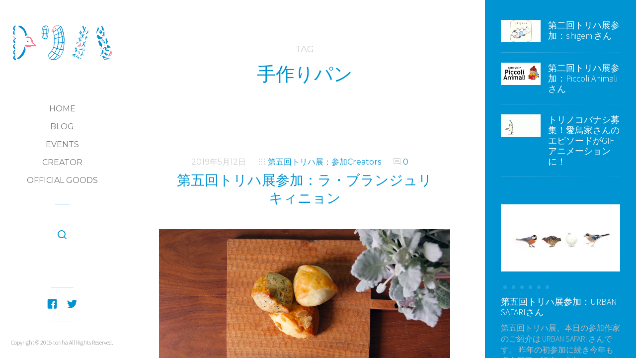

--- FILE ---
content_type: text/html; charset=UTF-8
request_url: https://toriha.net/tag/%E6%89%8B%E4%BD%9C%E3%82%8A%E3%83%91%E3%83%B3/
body_size: 68884
content:
<!doctype html>

<html lang="ja" class="no-js">
<head>
<meta charset="UTF-8">

<link href="https://toriha.net/wp-content/uploads/2019/08/index.ico" rel="shortcut icon">
<link href="https://toriha.net/wp-content/uploads/2019/08/index-1.png" rel="apple-touch-icon-precomposed">

<meta http-equiv="X-UA-Compatible" content="IE=edge">
<meta name="viewport" content="width=device-width,initial-scale=1.0,user-scalable=no">

<title>手作りパン | トリハ</title>

<!-- All in One SEO Pack 3.2.4 によって Michael Torbert の Semper Fi Web Design[419,443] -->
<script type="application/ld+json" class="aioseop-schema">{"@context":"https://schema.org","@graph":[{"@type":"Organization","@id":"https://toriha.net/#organization","url":"https://toriha.net/","name":"\u30c8\u30ea\u30cf","sameAs":[]},{"@type":"WebSite","@id":"https://toriha.net/#website","url":"https://toriha.net/","name":"\u30c8\u30ea\u30cf","publisher":{"@id":"https://toriha.net/#organization"}},{"@type":"CollectionPage","@id":"https://toriha.net/tag/%e6%89%8b%e4%bd%9c%e3%82%8a%e3%83%91%e3%83%b3/#collectionpage","url":"https://toriha.net/tag/%e6%89%8b%e4%bd%9c%e3%82%8a%e3%83%91%e3%83%b3/","inLanguage":"ja","name":"\u624b\u4f5c\u308a\u30d1\u30f3","isPartOf":{"@id":"https://toriha.net/#website"}}]}</script>
<link rel="canonical" href="https://toriha.net/tag/%e6%89%8b%e4%bd%9c%e3%82%8a%e3%83%91%e3%83%b3/" />
			<script type="text/javascript" >
				window.ga=window.ga||function(){(ga.q=ga.q||[]).push(arguments)};ga.l=+new Date;
				ga('create', 'UA-63019495-1', 'auto');
				// Plugins
				
				ga('send', 'pageview');
			</script>
			<script async src="https://www.google-analytics.com/analytics.js"></script>
			<!-- All in One SEO Pack -->
<link rel='dns-prefetch' href='//maps.googleapis.com' />
<link rel='dns-prefetch' href='//fonts.googleapis.com' />
<link rel='dns-prefetch' href='//s.w.org' />
<link rel="alternate" type="application/rss+xml" title="トリハ &raquo; フィード" href="https://toriha.net/feed/" />
<link rel="alternate" type="application/rss+xml" title="トリハ &raquo; コメントフィード" href="https://toriha.net/comments/feed/" />
<link rel="alternate" type="application/rss+xml" title="トリハ &raquo; 手作りパン タグのフィード" href="https://toriha.net/tag/%e6%89%8b%e4%bd%9c%e3%82%8a%e3%83%91%e3%83%b3/feed/" />
		<script type="text/javascript">
			window._wpemojiSettings = {"baseUrl":"https:\/\/s.w.org\/images\/core\/emoji\/12.0.0-1\/72x72\/","ext":".png","svgUrl":"https:\/\/s.w.org\/images\/core\/emoji\/12.0.0-1\/svg\/","svgExt":".svg","source":{"concatemoji":"https:\/\/toriha.net\/wp-includes\/js\/wp-emoji-release.min.js?ver=5.2.21"}};
			!function(e,a,t){var n,r,o,i=a.createElement("canvas"),p=i.getContext&&i.getContext("2d");function s(e,t){var a=String.fromCharCode;p.clearRect(0,0,i.width,i.height),p.fillText(a.apply(this,e),0,0);e=i.toDataURL();return p.clearRect(0,0,i.width,i.height),p.fillText(a.apply(this,t),0,0),e===i.toDataURL()}function c(e){var t=a.createElement("script");t.src=e,t.defer=t.type="text/javascript",a.getElementsByTagName("head")[0].appendChild(t)}for(o=Array("flag","emoji"),t.supports={everything:!0,everythingExceptFlag:!0},r=0;r<o.length;r++)t.supports[o[r]]=function(e){if(!p||!p.fillText)return!1;switch(p.textBaseline="top",p.font="600 32px Arial",e){case"flag":return s([55356,56826,55356,56819],[55356,56826,8203,55356,56819])?!1:!s([55356,57332,56128,56423,56128,56418,56128,56421,56128,56430,56128,56423,56128,56447],[55356,57332,8203,56128,56423,8203,56128,56418,8203,56128,56421,8203,56128,56430,8203,56128,56423,8203,56128,56447]);case"emoji":return!s([55357,56424,55356,57342,8205,55358,56605,8205,55357,56424,55356,57340],[55357,56424,55356,57342,8203,55358,56605,8203,55357,56424,55356,57340])}return!1}(o[r]),t.supports.everything=t.supports.everything&&t.supports[o[r]],"flag"!==o[r]&&(t.supports.everythingExceptFlag=t.supports.everythingExceptFlag&&t.supports[o[r]]);t.supports.everythingExceptFlag=t.supports.everythingExceptFlag&&!t.supports.flag,t.DOMReady=!1,t.readyCallback=function(){t.DOMReady=!0},t.supports.everything||(n=function(){t.readyCallback()},a.addEventListener?(a.addEventListener("DOMContentLoaded",n,!1),e.addEventListener("load",n,!1)):(e.attachEvent("onload",n),a.attachEvent("onreadystatechange",function(){"complete"===a.readyState&&t.readyCallback()})),(n=t.source||{}).concatemoji?c(n.concatemoji):n.wpemoji&&n.twemoji&&(c(n.twemoji),c(n.wpemoji)))}(window,document,window._wpemojiSettings);
		</script>
		<style type="text/css">
img.wp-smiley,
img.emoji {
	display: inline !important;
	border: none !important;
	box-shadow: none !important;
	height: 1em !important;
	width: 1em !important;
	margin: 0 .07em !important;
	vertical-align: -0.1em !important;
	background: none !important;
	padding: 0 !important;
}
</style>
	<link rel='stylesheet' id='wp-block-library-css'  href='https://toriha.net/wp-includes/css/dist/block-library/style.min.css?ver=5.2.21' media='all' />
<link rel='stylesheet' id='jquery-smooth-scroll-css'  href='https://toriha.net/wp-content/plugins/jquery-smooth-scroll/css/style.css?ver=5.2.21' media='all' />
<link rel='stylesheet' id='sleek_google_fonts-css'  href='//fonts.googleapis.com/css?family=Source+Sans+Pro%3A300%2C100%2C100italic%2C200%2C200italic%2C300%2C300italic%2Cregular%2Citalic%2C700%2C700italic%7CMontserrat%3Aregular%7CMontserrat%3Aregular%7CPT+Sans+Narrow%3Aregular%7CPT+Sans+Narrow%3Aregular%7CSource+Sans+Pro%3A300%7CSource+Sans+Pro%3A300%7CSource+Sans+Pro%3A300%7CSource+Sans+Pro%3A300%7C&#038;subset=latin&#038;ver=1.4.1' media='all' />
<link rel='stylesheet' id='sleek_main_style-css'  href='https://toriha.net/wp-content/themes/toriha/style.css?ver=1.4.1' media='all' />
<link rel='stylesheet' id='sleek_main_less-css'  href='https://toriha.net/wp-content/uploads/wp-less/main-703a0fa555.css' media='all' />
<link rel='stylesheet' id='sleek_icons-css'  href='https://toriha.net/wp-content/themes/toriha/icons/style.css?ver=1.4.1' media='all' />
<link rel='stylesheet' id='mediaelement-css'  href='https://toriha.net/wp-includes/js/mediaelement/mediaelementplayer-legacy.min.css?ver=4.2.6-78496d1' media='all' />
<link rel='stylesheet' id='wp-mediaelement-css'  href='https://toriha.net/wp-includes/js/mediaelement/wp-mediaelement.min.css?ver=5.2.21' media='all' />
<script type='text/javascript' src='https://toriha.net/wp-includes/js/jquery/jquery.js?ver=1.12.4-wp'></script>
<script type='text/javascript' src='https://toriha.net/wp-includes/js/jquery/jquery-migrate.min.js?ver=1.4.1'></script>
<script type='text/javascript' src='https://toriha.net/wp-content/themes/toriha/js/plugins.js?ver=1.4.1'></script>
<script type='text/javascript'>
var mejsL10n = {"language":"ja","strings":{"mejs.install-flash":"\u3054\u5229\u7528\u306e\u30d6\u30e9\u30a6\u30b6\u30fc\u306f Flash Player \u304c\u7121\u52b9\u306b\u306a\u3063\u3066\u3044\u308b\u304b\u3001\u30a4\u30f3\u30b9\u30c8\u30fc\u30eb\u3055\u308c\u3066\u3044\u307e\u305b\u3093\u3002Flash Player \u30d7\u30e9\u30b0\u30a4\u30f3\u3092\u6709\u52b9\u306b\u3059\u308b\u304b\u3001\u6700\u65b0\u30d0\u30fc\u30b8\u30e7\u30f3\u3092 https:\/\/get.adobe.com\/jp\/flashplayer\/ \u304b\u3089\u30a4\u30f3\u30b9\u30c8\u30fc\u30eb\u3057\u3066\u304f\u3060\u3055\u3044\u3002","mejs.fullscreen-off":"\u30d5\u30eb\u30b9\u30af\u30ea\u30fc\u30f3\u3092\u30aa\u30d5","mejs.fullscreen-on":"\u30d5\u30eb\u30b9\u30af\u30ea\u30fc\u30f3","mejs.download-video":"\u52d5\u753b\u3092\u30c0\u30a6\u30f3\u30ed\u30fc\u30c9","mejs.fullscreen":"\u30d5\u30eb\u30b9\u30af\u30ea\u30fc\u30f3","mejs.time-jump-forward":["1\u79d2\u9032\u3080","%1\u79d2\u9032\u3080"],"mejs.loop":"\u30eb\u30fc\u30d7\u5207\u308a\u66ff\u3048","mejs.play":"\u518d\u751f","mejs.pause":"\u505c\u6b62","mejs.close":"\u9589\u3058\u308b","mejs.time-slider":"\u30bf\u30a4\u30e0\u30b9\u30e9\u30a4\u30c0\u30fc","mejs.time-help-text":"1\u79d2\u9032\u3080\u306b\u306f\u5de6\u53f3\u77e2\u5370\u30ad\u30fc\u3092\u300110\u79d2\u9032\u3080\u306b\u306f\u4e0a\u4e0b\u77e2\u5370\u30ad\u30fc\u3092\u4f7f\u3063\u3066\u304f\u3060\u3055\u3044\u3002","mejs.time-skip-back":["1\u79d2\u623b\u308b","%1\u79d2\u623b\u308b"],"mejs.captions-subtitles":"\u30ad\u30e3\u30d7\u30b7\u30e7\u30f3\/\u5b57\u5e55","mejs.captions-chapters":"\u30c1\u30e3\u30d7\u30bf\u30fc","mejs.none":"\u306a\u3057","mejs.mute-toggle":"\u30df\u30e5\u30fc\u30c8\u5207\u308a\u66ff\u3048","mejs.volume-help-text":"\u30dc\u30ea\u30e5\u30fc\u30e0\u8abf\u7bc0\u306b\u306f\u4e0a\u4e0b\u77e2\u5370\u30ad\u30fc\u3092\u4f7f\u3063\u3066\u304f\u3060\u3055\u3044\u3002","mejs.unmute":"\u30df\u30e5\u30fc\u30c8\u89e3\u9664","mejs.mute":"\u30df\u30e5\u30fc\u30c8","mejs.volume-slider":"\u30dc\u30ea\u30e5\u30fc\u30e0\u30b9\u30e9\u30a4\u30c0\u30fc","mejs.video-player":"\u52d5\u753b\u30d7\u30ec\u30fc\u30e4\u30fc","mejs.audio-player":"\u97f3\u58f0\u30d7\u30ec\u30fc\u30e4\u30fc","mejs.ad-skip":"\u5e83\u544a\u3092\u30b9\u30ad\u30c3\u30d7","mejs.ad-skip-info":["1\u79d2\u5f8c\u306b\u30b9\u30ad\u30c3\u30d7","%1\u79d2\u5f8c\u306b\u30b9\u30ad\u30c3\u30d7"],"mejs.source-chooser":"\u30bd\u30fc\u30b9\u306e\u9078\u629e","mejs.stop":"\u505c\u6b62","mejs.speed-rate":"\u901f\u5ea6\u7387","mejs.live-broadcast":"\u751f\u653e\u9001","mejs.afrikaans":"\u30a2\u30d5\u30ea\u30ab\u30fc\u30f3\u30b9\u8a9e","mejs.albanian":"\u30a2\u30eb\u30d0\u30cb\u30a2\u8a9e","mejs.arabic":"\u30a2\u30e9\u30d3\u30a2\u8a9e","mejs.belarusian":"\u30d9\u30e9\u30eb\u30fc\u30b7\u8a9e","mejs.bulgarian":"\u30d6\u30eb\u30ac\u30ea\u30a2\u8a9e","mejs.catalan":"\u30ab\u30bf\u30ed\u30cb\u30a2\u8a9e","mejs.chinese":"\u4e2d\u56fd\u8a9e","mejs.chinese-simplified":"\u4e2d\u56fd\u8a9e (\u7c21\u4f53\u5b57)","mejs.chinese-traditional":"\u4e2d\u56fd\u8a9e (\u7e41\u4f53\u5b57)","mejs.croatian":"\u30af\u30ed\u30a2\u30c1\u30a2\u8a9e","mejs.czech":"\u30c1\u30a7\u30b3\u8a9e","mejs.danish":"\u30c7\u30f3\u30de\u30fc\u30af\u8a9e","mejs.dutch":"\u30aa\u30e9\u30f3\u30c0\u8a9e","mejs.english":"\u82f1\u8a9e","mejs.estonian":"\u30a8\u30b9\u30c8\u30cb\u30a2\u8a9e","mejs.filipino":"\u30d5\u30a3\u30ea\u30d4\u30f3\u8a9e","mejs.finnish":"\u30d5\u30a3\u30f3\u30e9\u30f3\u30c9\u8a9e","mejs.french":"\u30d5\u30e9\u30f3\u30b9\u8a9e","mejs.galician":"\u30ac\u30ea\u30b7\u30a2\u8a9e","mejs.german":"\u30c9\u30a4\u30c4\u8a9e","mejs.greek":"\u30ae\u30ea\u30b7\u30e3\u8a9e","mejs.haitian-creole":"\u30cf\u30a4\u30c1\u8a9e","mejs.hebrew":"\u30d8\u30d6\u30e9\u30a4\u8a9e","mejs.hindi":"\u30d2\u30f3\u30c7\u30a3\u30fc\u8a9e","mejs.hungarian":"\u30cf\u30f3\u30ac\u30ea\u30fc\u8a9e","mejs.icelandic":"\u30a2\u30a4\u30b9\u30e9\u30f3\u30c9\u8a9e","mejs.indonesian":"\u30a4\u30f3\u30c9\u30cd\u30b7\u30a2\u8a9e","mejs.irish":"\u30a2\u30a4\u30eb\u30e9\u30f3\u30c9\u8a9e","mejs.italian":"\u30a4\u30bf\u30ea\u30a2\u8a9e","mejs.japanese":"\u65e5\u672c\u8a9e","mejs.korean":"\u97d3\u56fd\u8a9e","mejs.latvian":"\u30e9\u30c8\u30d3\u30a2\u8a9e","mejs.lithuanian":"\u30ea\u30c8\u30a2\u30cb\u30a2\u8a9e","mejs.macedonian":"\u30de\u30b1\u30c9\u30cb\u30a2\u8a9e","mejs.malay":"\u30de\u30ec\u30fc\u8a9e","mejs.maltese":"\u30de\u30eb\u30bf\u8a9e","mejs.norwegian":"\u30ce\u30eb\u30a6\u30a7\u30fc\u8a9e","mejs.persian":"\u30da\u30eb\u30b7\u30a2\u8a9e","mejs.polish":"\u30dd\u30fc\u30e9\u30f3\u30c9\u8a9e","mejs.portuguese":"\u30dd\u30eb\u30c8\u30ac\u30eb\u8a9e","mejs.romanian":"\u30eb\u30fc\u30de\u30cb\u30a2\u8a9e","mejs.russian":"\u30ed\u30b7\u30a2\u8a9e","mejs.serbian":"\u30bb\u30eb\u30d3\u30a2\u8a9e","mejs.slovak":"\u30b9\u30ed\u30d0\u30ad\u30a2\u8a9e","mejs.slovenian":"\u30b9\u30ed\u30d9\u30cb\u30a2\u8a9e","mejs.spanish":"\u30b9\u30da\u30a4\u30f3\u8a9e","mejs.swahili":"\u30b9\u30ef\u30d2\u30ea\u8a9e","mejs.swedish":"\u30b9\u30a6\u30a7\u30fc\u30c7\u30f3\u8a9e","mejs.tagalog":"\u30bf\u30ac\u30ed\u30b0\u8a9e","mejs.thai":"\u30bf\u30a4\u8a9e","mejs.turkish":"\u30c8\u30eb\u30b3\u8a9e","mejs.ukrainian":"\u30a6\u30af\u30e9\u30a4\u30ca\u8a9e","mejs.vietnamese":"\u30d9\u30c8\u30ca\u30e0\u8a9e","mejs.welsh":"\u30a6\u30a7\u30fc\u30eb\u30ba\u8a9e","mejs.yiddish":"\u30a4\u30c7\u30a3\u30c3\u30b7\u30e5\u8a9e"}};
</script>
<script type='text/javascript' src='https://toriha.net/wp-includes/js/mediaelement/mediaelement-and-player.min.js?ver=4.2.6-78496d1'></script>
<script type='text/javascript' src='https://toriha.net/wp-includes/js/mediaelement/mediaelement-migrate.min.js?ver=5.2.21'></script>
<script type='text/javascript'>
/* <![CDATA[ */
var _wpmejsSettings = {"pluginPath":"\/wp-includes\/js\/mediaelement\/","classPrefix":"mejs-","stretching":"responsive"};
/* ]]> */
</script>
<link rel='https://api.w.org/' href='https://toriha.net/wp-json/' />
<link rel="EditURI" type="application/rsd+xml" title="RSD" href="https://toriha.net/xmlrpc.php?rsd" />
<link rel="wlwmanifest" type="application/wlwmanifest+xml" href="https://toriha.net/wp-includes/wlwmanifest.xml" /> 
<meta name="generator" content="WordPress 5.2.21" />


</head>



<body class="archive tag tag-171 theme-sleek post-navigation-true js-ajax-load-pages init-load-animation--true independent-sidebar--true post-centered--false">
<div class="sleek-loader sleek-loader--body"></div>



<!-- header -->
<header id="header" class="header">
	<div class="header__overflow js-nano js-nano-header">

		<div class="nano-content">

			<div class="header__inwrap">

				<!-- logo -->
				<a class="header__logo" href="https://toriha.net">
					<img src="https://toriha.net/wp-content/uploads/2019/08/index.png " alt="Logo"/>
				</a>
				<!-- /logo -->

				<!-- nav -->
				<nav class="header__nav">
					<ul><li id="menu-item-2707" class="menu-item menu-item-type-custom menu-item-object-custom menu-item-home menu-item-2707"><a href="https://toriha.net/">Home</a></li>
<li id="menu-item-4258" class="menu-item menu-item-type-custom menu-item-object-custom menu-item-has-children menu-item-4258"><a href="#">Blog</a>
<ul class="sub-menu">
	<li id="menu-item-4256" class="menu-item menu-item-type-custom menu-item-object-custom menu-item-4256"><a href="https://toriha.net/newspaper-preview/">All blog list</a></li>
	<li id="menu-item-4273" class="menu-item menu-item-type-custom menu-item-object-custom menu-item-4273"><a href="https://toriha.net/toriha/info-newspaper/">Information</a></li>
	<li id="menu-item-4271" class="menu-item menu-item-type-custom menu-item-object-custom menu-item-4271"><a href="https://toriha.net/diary-newspaper/">Diary</a></li>
</ul>
</li>
<li id="menu-item-4270" class="menu-item menu-item-type-custom menu-item-object-custom menu-item-4270"><a href="https://toriha.net/events-newspaper/">Events</a></li>
<li id="menu-item-4272" class="menu-item menu-item-type-custom menu-item-object-custom menu-item-has-children menu-item-4272"><a href="#">Creator</a>
<ul class="sub-menu">
	<li id="menu-item-6377" class="menu-item menu-item-type-post_type menu-item-object-page menu-item-6377"><a href="https://toriha.net/creator-newspaperno-05/">第五回トリハ展：参加Creators</a></li>
	<li id="menu-item-5601" class="menu-item menu-item-type-post_type menu-item-object-page menu-item-5601"><a href="https://toriha.net/creator-newspaperno-04/">第四回トリハ展：参加Creators</a></li>
	<li id="menu-item-5082" class="menu-item menu-item-type-post_type menu-item-object-page menu-item-5082"><a href="https://toriha.net/creator-newspaperno-03/">第三回トリハ展：参加Creators</a></li>
	<li id="menu-item-4748" class="menu-item menu-item-type-post_type menu-item-object-page menu-item-4748"><a href="https://toriha.net/creator-newspaperno-02/">第二回トリハ展：参加Creators</a></li>
	<li id="menu-item-4311" class="menu-item menu-item-type-post_type menu-item-object-page menu-item-4311"><a href="https://toriha.net/creator-newspaper-no01/">第一回トリハ展：参加Creators</a></li>
	<li id="menu-item-4348" class="menu-item menu-item-type-post_type menu-item-object-page menu-item-4348"><a href="https://toriha.net/members/">Members</a></li>
</ul>
</li>
<li id="menu-item-4259" class="menu-item menu-item-type-custom menu-item-object-custom menu-item-4259"><a href="https://toriha.net/info/official-goods-shop/">Official Goods</a></li>
</ul>				</nav>
				<!-- /nav -->



				<div class="separator separator--small separator--center"></div><form class="search-form" method="get" action="https://toriha.net" role="search">
	<input type="text" class="textfield" name="s" placeholder="" required="required">
	<i class="icon-magglass"></i>
	<input type="submit" class="submit" role="button">
</form>


				<!-- Footer -->
				<div class="header__footer js-header-footer">

					<div id="sleek_social_icons-2" class="widget widget--footer widget_sleek_social_icons"><div class="social-nav  social-nav--big"><ul class="social-nav__items"><li class="social-nav__item"><a class="social-nav__link js-skip-ajax" target="_blank"  href="https://www.facebook.com/toriha.net"><i class="icon-facebook6"></i></a></li><li class="social-nav__item"><a class="social-nav__link js-skip-ajax" target="_blank"  href="https://twitter.com/search?f=realtime&q=%E3%83%88%E3%83%AA%E3%83%8F%E5%B1%95&src=typd"><i class="icon-twitter4"></i></a></li></ul></div></div><div class="copyright">Copyright © 2015 toriha All Rights Reserved.</div>
				</div>

			</div>
			<!-- /.header__inwrap -->

		</div>
	</div> <!-- /.header__overflow -->

	<a href="#" title="Show/Hide Header" class="header__toggle visible-touchscreen js-touchscreen-header-toggle"><div></div></a>

</header>
<!-- /header -->

<!-- wrapper -->
<div id="content-wrapper" class="content-wrapper">
	<div id="content-wrapper-inside" class="content-wrapper__inside  sidebar--true full-width--false">

		<div id="main-content" class="main-content">

			<!-- main content -->
			<div class="main-content__inside js-nano js-nano-main" role="main">
			<div class="nano-content">



				<div class="title-header"><div class="title-header__inwrap"><h1><span class="above">Tag</span>手作りパン</h1></div></div>


				



<div class="sleek-blog sleek-blog--style-list">

	
	<div class="loop-container loop-container--wp  loop-container--style-list">

		
			




<article id="post-6755" class=" sleek-animate-appearance sleek-fade-in-bottom-soft post--size-large image-dark post--media-true post-6755 post type-post status-publish format-standard has-post-thumbnail hentry category-no5_toriha tag-105 tag-173 tag-172 tag-170 tag-169 tag-103 tag-171 tag-276">
<div class="post__inwrap">



<div class="post__meta">

	<div class="meta--item meta--date">
		2019年5月12日	</div>

	
			<div class="meta--item meta--categories">

			<i class="icon-grid"></i>
			<a href="https://toriha.net/category/creator/no5_toriha/" rel="tag">第五回トリハ展：参加Creators</a>
		</div>
	
	<div class="meta--item meta--comments">

		<i class="icon-comments"></i>
		<a href="https://toriha.net/creator/no5_toriha/quignon-2/#respond">0</a>
	</div>

</div><h2><a href="https://toriha.net/creator/no5_toriha/quignon-2/" title="第五回トリハ展参加：ラ・ブランジュリ キィニョン">第五回トリハ展参加：ラ・ブランジュリ キィニョン</a></h2><div class="format-head format-head--standard"><div class="post__media"><a href="https://toriha.net/creator/no5_toriha/quignon-2/" title="第五回トリハ展参加：ラ・ブランジュリ キィニョン"><img src="https://toriha.net/wp-content/uploads/2017/04/IMG_6605-1075x605.jpg" class="attachment-l size-l wp-post-image" alt="トリハ展参加店：ラ・ブランジュリ キィニョン" srcset="https://toriha.net/wp-content/uploads/2017/04/IMG_6605-1075x605.jpg 1075w, https://toriha.net/wp-content/uploads/2017/04/IMG_6605-1600x900.jpg 1600w, https://toriha.net/wp-content/uploads/2017/04/IMG_6605-800x450.jpg 800w, https://toriha.net/wp-content/uploads/2017/04/IMG_6605-600x338.jpg 600w, https://toriha.net/wp-content/uploads/2017/04/IMG_6605-355x200.jpg 355w, https://toriha.net/wp-content/uploads/2017/04/IMG_6605-150x84.jpg 150w" sizes="(max-width: 1075px) 100vw, 1075px" /></a></div></div><div class="post__text"><p class="excerpt">【第四回トリハ展 参加店紹介：ラ・ブランジュリ キィニョン】 トリハ展では、おいしいものを食べて人も幸せになってほしいと願い、 国分寺名店のお菓子も出品します！ 絵本の世界から飛び出してきたような手作りパンとスコーンのお</p><a href="https://toriha.net/creator/no5_toriha/quignon-2/" title="第五回トリハ展参加：ラ・ブランジュリ キィニョン" class="read-more--continue">Continue Reading</a></div><div class="separator"></div>


</div>
</article>
		
			




<article id="post-6176" class=" sleek-animate-appearance sleek-fade-in-bottom-soft post--size-large image-dark post--media-true post-6176 post type-post status-publish format-standard has-post-thumbnail hentry category-no4_toriha tag-105 tag-173 tag-172 tag-170 tag-169 tag-103 tag-171 tag-193">
<div class="post__inwrap">



<div class="post__meta">

	<div class="meta--item meta--date">
		2018年5月30日	</div>

	
			<div class="meta--item meta--categories">

			<i class="icon-grid"></i>
			<a href="https://toriha.net/category/creator/no4_toriha/" rel="tag">第四回トリハ展：参加Creators</a>
		</div>
	
	<div class="meta--item meta--comments">

		<i class="icon-comments"></i>
		<a href="https://toriha.net/creator/no4_toriha/quignon/#respond">0</a>
	</div>

</div><h2><a href="https://toriha.net/creator/no4_toriha/quignon/" title="第四回トリハ展参加：ラ・ブランジュリ キィニョン">第四回トリハ展参加：ラ・ブランジュリ キィニョン</a></h2><div class="format-head format-head--standard"><div class="post__media"><a href="https://toriha.net/creator/no4_toriha/quignon/" title="第四回トリハ展参加：ラ・ブランジュリ キィニョン"><img src="https://toriha.net/wp-content/uploads/2017/04/IMG_6605-1075x605.jpg" class="attachment-l size-l wp-post-image" alt="トリハ展参加店：ラ・ブランジュリ キィニョン" srcset="https://toriha.net/wp-content/uploads/2017/04/IMG_6605-1075x605.jpg 1075w, https://toriha.net/wp-content/uploads/2017/04/IMG_6605-1600x900.jpg 1600w, https://toriha.net/wp-content/uploads/2017/04/IMG_6605-800x450.jpg 800w, https://toriha.net/wp-content/uploads/2017/04/IMG_6605-600x338.jpg 600w, https://toriha.net/wp-content/uploads/2017/04/IMG_6605-355x200.jpg 355w, https://toriha.net/wp-content/uploads/2017/04/IMG_6605-150x84.jpg 150w" sizes="(max-width: 1075px) 100vw, 1075px" /></a></div></div><div class="post__text"><p class="excerpt">【第四回トリハ展 参加店紹介：ラ・ブランジュリ キィニョン】 トリハ展では、おいしいものを食べて人も幸せになってほしいと願い、 国分寺名店のお菓子も出品します！ 絵本の世界から飛び出してきたような手作りパンとスコーンのお</p><a href="https://toriha.net/creator/no4_toriha/quignon/" title="第四回トリハ展参加：ラ・ブランジュリ キィニョン" class="read-more--continue">Continue Reading</a></div><div class="separator"></div>


</div>
</article>
		
			




<article id="post-5325" class=" sleek-animate-appearance sleek-fade-in-bottom-soft post--size-large image-dark post--media-true post-5325 post type-post status-publish format-standard has-post-thumbnail hentry category-creator category-no3_toriha tag-105 tag-173 tag-172 tag-170 tag-169 tag-103 tag-171 tag-95">
<div class="post__inwrap">



<div class="post__meta">

	<div class="meta--item meta--date">
		2017年4月24日	</div>

	
			<div class="meta--item meta--categories">

			<i class="icon-grid"></i>
			<a href="https://toriha.net/category/creator/" rel="tag">Creator</a>, <a href="https://toriha.net/category/creator/no3_toriha/" rel="tag">第三回トリハ展：参加Creators</a>
		</div>
	
	<div class="meta--item meta--comments">

		<i class="icon-comments"></i>
		<a href="https://toriha.net/creator/%e7%ac%ac%e4%b8%89%e5%9b%9e%e3%83%88%e3%83%aa%e3%83%8f%e5%b1%95%e5%8f%82%e5%8a%a0%e5%ba%97%ef%bc%9a%e3%82%ad%e3%82%a3%e3%83%8b%e3%83%a7%e3%83%b3/#respond">0</a>
	</div>

</div><h2><a href="https://toriha.net/creator/%e7%ac%ac%e4%b8%89%e5%9b%9e%e3%83%88%e3%83%aa%e3%83%8f%e5%b1%95%e5%8f%82%e5%8a%a0%e5%ba%97%ef%bc%9a%e3%82%ad%e3%82%a3%e3%83%8b%e3%83%a7%e3%83%b3/" title="第三回トリハ展参加店：ラ・ブランジュリ キィニョン">第三回トリハ展参加店：ラ・ブランジュリ キィニョン</a></h2><div class="format-head format-head--standard"><div class="post__media"><a href="https://toriha.net/creator/%e7%ac%ac%e4%b8%89%e5%9b%9e%e3%83%88%e3%83%aa%e3%83%8f%e5%b1%95%e5%8f%82%e5%8a%a0%e5%ba%97%ef%bc%9a%e3%82%ad%e3%82%a3%e3%83%8b%e3%83%a7%e3%83%b3/" title="第三回トリハ展参加店：ラ・ブランジュリ キィニョン"><img src="https://toriha.net/wp-content/uploads/2017/04/IMG_6605-1075x605.jpg" class="attachment-l size-l wp-post-image" alt="トリハ展参加店：ラ・ブランジュリ キィニョン" srcset="https://toriha.net/wp-content/uploads/2017/04/IMG_6605-1075x605.jpg 1075w, https://toriha.net/wp-content/uploads/2017/04/IMG_6605-1600x900.jpg 1600w, https://toriha.net/wp-content/uploads/2017/04/IMG_6605-800x450.jpg 800w, https://toriha.net/wp-content/uploads/2017/04/IMG_6605-600x338.jpg 600w, https://toriha.net/wp-content/uploads/2017/04/IMG_6605-355x200.jpg 355w, https://toriha.net/wp-content/uploads/2017/04/IMG_6605-150x84.jpg 150w" sizes="(max-width: 1075px) 100vw, 1075px" /></a></div></div><div class="post__text"><p class="excerpt">【第三回トリハ展 参加店紹介：ラ・ブランジュリ キィニョン】 鳥と人との暮らしをテーマにしたトリハ展では おいしいものを食べて人も幸せになってほしいと願い、 国分寺名店のお菓子も出品します！ 今年で15周年を迎えた、絵本</p><a href="https://toriha.net/creator/%e7%ac%ac%e4%b8%89%e5%9b%9e%e3%83%88%e3%83%aa%e3%83%8f%e5%b1%95%e5%8f%82%e5%8a%a0%e5%ba%97%ef%bc%9a%e3%82%ad%e3%82%a3%e3%83%8b%e3%83%a7%e3%83%b3/" title="第三回トリハ展参加店：ラ・ブランジュリ キィニョン" class="read-more--continue">Continue Reading</a></div><div class="separator"></div>


</div>
</article>
		
	</div>

	
</div>




			</div>
			</div>

		</div>
		<!-- /main content -->

		


<!-- sidebar -->
<aside id="sidebar" class="sidebar  dark-mode" role="complementary">



	<!-- Sidebar Tabs -->
		<!-- / Sidebar Tabs -->



	<div class="sidebar__content">



		<!-- Comments -->
				<!-- / Comments -->



		<!-- Sidebar General -->
		
			<div class="sidebar__general js-nano js-nano-sidebar-general">
			<div class="nano-content">

				<div id="sleek_blog_list-2" class="widget widget--sidebar widget_sleek_blog_list"><div class="sleek-blog sleek-blog--shortcode sleek-blog--style-widget_list" data-shortcode="sleek_blog"><div class="loop-container  loop-container--style-widget_list effect-slide_x carousel-arrows-false "  data-interval="0" data-carousel-grid="3" data-carousel-arrows="false" data-control="arrows"><article class="post-4823 post type-post status-publish format-standard has-post-thumbnail hentry category-creator category-no2_toriha tag-shigemi tag-65">
<div class="post__inwrap">



	
		<div class="post__media">
			<a href="https://toriha.net/creator/shigemi/" title="第二回トリハ展参加：shigemiさん">
				<img src="https://toriha.net/wp-content/uploads/2016/03/shigemi_main_site-2-150x84.jpg" class="attachment-xs size-xs wp-post-image" alt="" srcset="https://toriha.net/wp-content/uploads/2016/03/shigemi_main_site-2-150x84.jpg 150w, https://toriha.net/wp-content/uploads/2016/03/shigemi_main_site-2-1075x605.jpg 1075w, https://toriha.net/wp-content/uploads/2016/03/shigemi_main_site-2-800x450.jpg 800w, https://toriha.net/wp-content/uploads/2016/03/shigemi_main_site-2-600x338.jpg 600w, https://toriha.net/wp-content/uploads/2016/03/shigemi_main_site-2-355x200.jpg 355w" sizes="(max-width: 150px) 100vw, 150px" />			</a>
		</div>

	


	<div class="post__text">
		<h6>
			<a href="https://toriha.net/creator/shigemi/" title="第二回トリハ展参加：shigemiさん">
				第二回トリハ展参加：shigemiさん			</a>
		</h6>
	</div>



</div>
</article><article class="post-4889 post type-post status-publish format-standard has-post-thumbnail hentry category-creator category-no2_toriha tag-71 tag-65">
<div class="post__inwrap">



	
		<div class="post__media">
			<a href="https://toriha.net/creator/piccoli-animali-2/" title="第二回トリハ展参加：Piccoli Animaliさん">
				<img src="https://toriha.net/wp-content/uploads/2016/03/logo-1-150x84.png" class="attachment-xs size-xs wp-post-image" alt="バードショップ　ピッコリアニマーリ" srcset="https://toriha.net/wp-content/uploads/2016/03/logo-1-150x84.png 150w, https://toriha.net/wp-content/uploads/2016/03/logo-1-1075x605.png 1075w, https://toriha.net/wp-content/uploads/2016/03/logo-1-800x450.png 800w, https://toriha.net/wp-content/uploads/2016/03/logo-1-600x338.png 600w, https://toriha.net/wp-content/uploads/2016/03/logo-1-355x200.png 355w" sizes="(max-width: 150px) 100vw, 150px" />			</a>
		</div>

	


	<div class="post__text">
		<h6>
			<a href="https://toriha.net/creator/piccoli-animali-2/" title="第二回トリハ展参加：Piccoli Animaliさん">
				第二回トリハ展参加：Piccoli Animaliさん			</a>
		</h6>
	</div>



</div>
</article><article class="post-4648 post type-post status-publish format-standard has-post-thumbnail hentry category-info tag-birdstory tag-torinotorio tag-50 tag-65">
<div class="post__inwrap">



	
		<div class="post__media">
			<a href="https://toriha.net/info/torinokobanashi/" title="トリノコバナシ募集！愛鳥家さんのエピソードがGIFアニメーションに！">
				<img src="https://toriha.net/wp-content/uploads/2016/03/23828a6c40c28fb06de8d931493ef8c5-150x84.gif" class="attachment-xs size-xs wp-post-image" alt="第二回トリハ展「トリノコバナシ」" srcset="https://toriha.net/wp-content/uploads/2016/03/23828a6c40c28fb06de8d931493ef8c5-150x84.gif 150w, https://toriha.net/wp-content/uploads/2016/03/23828a6c40c28fb06de8d931493ef8c5-600x338.gif 600w, https://toriha.net/wp-content/uploads/2016/03/23828a6c40c28fb06de8d931493ef8c5-355x200.gif 355w" sizes="(max-width: 150px) 100vw, 150px" />			</a>
		</div>

	


	<div class="post__text">
		<h6>
			<a href="https://toriha.net/info/torinokobanashi/" title="トリノコバナシ募集！愛鳥家さんのエピソードがGIFアニメーションに！">
				トリノコバナシ募集！愛鳥家さんのエピソードがGIFアニメーションに！			</a>
		</h6>
	</div>



</div>
</article></div></div></div><div id="sleek_blog_slider-3" class="widget widget--sidebar widget_sleek_blog_slider"><div class="sleek-blog sleek-blog--shortcode sleek-blog--style-widget_slider" data-shortcode="sleek_blog"><div class="loop-container  loop-container--style-widget_slider effect-slide_x carousel-arrows-false  sleek-slider sleek-slider--blog-slide js-sleek-slider"  data-interval="4000" data-carousel-grid="3" data-carousel-arrows="false" data-control="pager"><div class="sleek-slider__items js-sleek-slider-items">



	<article class=" sleek-slider__item js-sleek-slider-item post-6378 post type-post status-publish format-standard has-post-thumbnail hentry category-no5_toriha tag-105 tag-urban-safari tag-216 tag-218 tag-217 tag-103 tag-276">
	<div class="post__inwrap sleek-slider__item-inwrap">

		<!-- post media -->
			<div class="post__media">
				<a href="https://toriha.net/creator/no5_toriha/urban-safari-2/" title="第五回トリハ展参加：URBAN SAFARIさん">
					<img src="https://toriha.net/wp-content/uploads/2019/05/URBAN-SAFARI03b-355x200.jpg" class="attachment-s size-s wp-post-image" alt="第五回トリハ展参加：URBAN SAFARI" srcset="https://toriha.net/wp-content/uploads/2019/05/URBAN-SAFARI03b-355x200.jpg 355w, https://toriha.net/wp-content/uploads/2019/05/URBAN-SAFARI03b-800x450.jpg 800w, https://toriha.net/wp-content/uploads/2019/05/URBAN-SAFARI03b-600x338.jpg 600w, https://toriha.net/wp-content/uploads/2019/05/URBAN-SAFARI03b-150x84.jpg 150w" sizes="(max-width: 355px) 100vw, 355px" />				</a>
			</div>
		<!-- /post media -->

		<!-- post content -->
		<div class="post__text">

			<h4>
				<a href="https://toriha.net/creator/no5_toriha/urban-safari-2/" title="第五回トリハ展参加：URBAN SAFARIさん">
					第五回トリハ展参加：URBAN SAFARIさん				</a>
			</h4>

			<p class="excerpt">第五回トリハ展、本日の参加作家のご紹介は URBAN SAFARI さんです。 昨年の初参加に続き今年も卓上展示・販売で参加してくださるURBAN SAFARIさん。 「身につける野生」をテーマに動物たちを取り巻く環境や</p>
		</div>
		<!-- /post content -->

	</div>
	</article>





	<article class=" sleek-slider__item js-sleek-slider-item post-6353 post type-post status-publish format-standard has-post-thumbnail hentry category-no5_toriha tag-105 tag-watagumo tag-140 tag-84 tag-103 tag-139 tag-276 tag-136">
	<div class="post__inwrap sleek-slider__item-inwrap">

		<!-- post media -->
			<div class="post__media">
				<a href="https://toriha.net/creator/no5_toriha/torinoko-3/" title="第五回トリハ展参加：トリノコさん">
					<img src="https://toriha.net/wp-content/uploads/2019/05/torinoko04-355x200.jpg" class="attachment-s size-s wp-post-image" alt="第五回トリハ展参加：トリノコさん" srcset="https://toriha.net/wp-content/uploads/2019/05/torinoko04-355x200.jpg 355w, https://toriha.net/wp-content/uploads/2019/05/torinoko04-1600x900.jpg 1600w, https://toriha.net/wp-content/uploads/2019/05/torinoko04-1075x605.jpg 1075w, https://toriha.net/wp-content/uploads/2019/05/torinoko04-800x450.jpg 800w, https://toriha.net/wp-content/uploads/2019/05/torinoko04-600x338.jpg 600w, https://toriha.net/wp-content/uploads/2019/05/torinoko04-150x84.jpg 150w" sizes="(max-width: 355px) 100vw, 355px" />				</a>
			</div>
		<!-- /post media -->

		<!-- post content -->
		<div class="post__text">

			<h4>
				<a href="https://toriha.net/creator/no5_toriha/torinoko-3/" title="第五回トリハ展参加：トリノコさん">
					第五回トリハ展参加：トリノコさん				</a>
			</h4>

			<p class="excerpt">第五回トリハ展、本日から参加作家の紹介をいたします。 トップバッターは第二回からトリハ展に参加してくださっているトリノコさん。 ガリ版といわれる謄写版で一枚一枚刷られた味わい深い作品はファンの方も多く、「トリと言葉」をテ</p>
		</div>
		<!-- /post content -->

	</div>
	</article>





	<article class=" sleek-slider__item js-sleek-slider-item post-4141 post type-post status-publish format-standard has-post-thumbnail hentry category-creator category-no1_toriha tag-amycco tag-68">
	<div class="post__inwrap sleek-slider__item-inwrap">

		<!-- post media -->
			<div class="post__media">
				<a href="https://toriha.net/creator/amycco/" title="第一回トリハ展参加：amycco.さん">
					<img src="https://toriha.net/wp-content/uploads/2015/04/amycco.-355x200.jpg" class="attachment-s size-s wp-post-image" alt="" srcset="https://toriha.net/wp-content/uploads/2015/04/amycco.-355x200.jpg 355w, https://toriha.net/wp-content/uploads/2015/04/amycco.-150x84.jpg 150w" sizes="(max-width: 355px) 100vw, 355px" />				</a>
			</div>
		<!-- /post media -->

		<!-- post content -->
		<div class="post__text">

			<h4>
				<a href="https://toriha.net/creator/amycco/" title="第一回トリハ展参加：amycco.さん">
					第一回トリハ展参加：amycco.さん				</a>
			</h4>

			<p class="excerpt">トリハ展に委託参加していただく、クリエーターさんをご紹介します。 本日は「amycco.」さんです。 amycco.（エミコ）さんは、文鳥界を「スサー」グッズで賑わしているイラストレーターです。 小鳥好きの方でしたら、ど</p>
		</div>
		<!-- /post content -->

	</div>
	</article>





	<article class=" sleek-slider__item js-sleek-slider-item post-4524 post type-post status-publish format-standard has-post-thumbnail hentry category-goods category-info tag-birdstory tag-birdstoryshop tag-torinotorio tag-50 tag-49">
	<div class="post__inwrap sleek-slider__item-inwrap">

		<!-- post media -->
			<div class="post__media">
				<a href="https://toriha.net/info/toriha_official_goods/" title="トリハ：Official Goodsができました！">
					<img src="https://toriha.net/wp-content/uploads/2015/05/toriha_goods2-355x200.jpg" class="attachment-s size-s wp-post-image" alt="トリハ公式グッズ：デカ缶バッジ" srcset="https://toriha.net/wp-content/uploads/2015/05/toriha_goods2-355x200.jpg 355w, https://toriha.net/wp-content/uploads/2015/05/toriha_goods2-800x450.jpg 800w, https://toriha.net/wp-content/uploads/2015/05/toriha_goods2-600x338.jpg 600w, https://toriha.net/wp-content/uploads/2015/05/toriha_goods2-150x84.jpg 150w" sizes="(max-width: 355px) 100vw, 355px" />				</a>
			</div>
		<!-- /post media -->

		<!-- post content -->
		<div class="post__text">

			<h4>
				<a href="https://toriha.net/info/toriha_official_goods/" title="トリハ：Official Goodsができました！">
					トリハ：Official Goodsができました！				</a>
			</h4>

			<p class="excerpt">トリハ公式グッズが完成しました！ 「ト」をtorinotorio・「リ」をやまゆりの・「ハ」をBirdstoryがそれぞれ担当したトリハのロゴが入った、ランチトート（カンバッジ付）とデカ缶バッジです！ 皆さんも是非トリハ</p>
		</div>
		<!-- /post content -->

	</div>
	</article>





	<article class=" sleek-slider__item js-sleek-slider-item post-5538 post type-post status-publish format-standard has-post-thumbnail hentry category-diary category-info category-no4_toriha tag-201 tag-203 tag-206 tag-199 tag-198 tag-197 tag-200 tag-193 tag-202">
	<div class="post__inwrap sleek-slider__item-inwrap">

		<!-- post media -->
			<div class="post__media">
				<a href="https://toriha.net/info/no4_toriha_edo/" title="第四回トリハ展：企画展示「江戸の鳥絵画資料」">
					<img src="https://toriha.net/wp-content/uploads/2018/04/05-355x200.png" class="attachment-s size-s wp-post-image" alt="石顛道人：百鳥図・文鳥" srcset="https://toriha.net/wp-content/uploads/2018/04/05-355x200.png 355w, https://toriha.net/wp-content/uploads/2018/04/05-1075x605.png 1075w, https://toriha.net/wp-content/uploads/2018/04/05-800x450.png 800w, https://toriha.net/wp-content/uploads/2018/04/05-600x338.png 600w, https://toriha.net/wp-content/uploads/2018/04/05-150x84.png 150w" sizes="(max-width: 355px) 100vw, 355px" />				</a>
			</div>
		<!-- /post media -->

		<!-- post content -->
		<div class="post__text">

			<h4>
				<a href="https://toriha.net/info/no4_toriha_edo/" title="第四回トリハ展：企画展示「江戸の鳥絵画資料」">
					第四回トリハ展：企画展示「江戸の鳥絵画資料」				</a>
			</h4>

			<p class="excerpt">歴史的・文化的な視点で鳥をみつめる。 第四回トリハ展は「トリとの歴史」がテーマ。 寄り添い共に生きてきた、鳥との出会いや日々の生活を通じ 日本人が鳥をどのように捉え、語り、描いてきたのか。 「愛鳥との個人史」にも着目し </p>
		</div>
		<!-- /post content -->

	</div>
	</article>





	<article class=" sleek-slider__item js-sleek-slider-item post-5442 post type-post status-publish format-standard has-post-thumbnail hentry category-events category-info tag-105 tag-220 tag-103 tag-193">
	<div class="post__inwrap sleek-slider__item-inwrap">

		<!-- post media -->
			<div class="post__media">
				<a href="https://toriha.net/events/torihaten4/" title="第四回 トリハ展 「トリとの歴史」">
					<img src="https://toriha.net/wp-content/uploads/2018/04/web-355x200.png" class="attachment-s size-s wp-post-image" alt="第四回トリハ展「トリとのれきし」" srcset="https://toriha.net/wp-content/uploads/2018/04/web-355x200.png 355w, https://toriha.net/wp-content/uploads/2018/04/web-800x450.png 800w, https://toriha.net/wp-content/uploads/2018/04/web-600x338.png 600w, https://toriha.net/wp-content/uploads/2018/04/web-150x84.png 150w" sizes="(max-width: 355px) 100vw, 355px" />				</a>
			</div>
		<!-- /post media -->

		<!-- post content -->
		<div class="post__text">

			<h4>
				<a href="https://toriha.net/events/torihaten4/" title="第四回 トリハ展 「トリとの歴史」">
					第四回 トリハ展 「トリとの歴史」				</a>
			</h4>

			<p class="excerpt">歴史的・文化的な視点で鳥をみつめる。 開催日： 6.1.fri &#8211; 6.3.sun 開催時間： 11:00～18:00（最終日：11：00～16：00） 開催場所： 634展示室 Roku San Yon T</p>
		</div>
		<!-- /post content -->

	</div>
	</article>





	<article class=" sleek-slider__item js-sleek-slider-item post-4764 post type-post status-publish format-standard has-post-thumbnail hentry category-creator category-no2_toriha tag-65 tag-70">
	<div class="post__inwrap sleek-slider__item-inwrap">

		<!-- post media -->
			<div class="post__media">
				<a href="https://toriha.net/creator/kagamiyuko/" title="第二回トリハ展参加：鏡祐子さん">
					<img src="https://toriha.net/wp-content/uploads/2016/03/0448b0fb211eada6a7d562f9b6af8898-355x200.jpg" class="attachment-s size-s wp-post-image" alt="第二回トリハ展：鏡祐子" srcset="https://toriha.net/wp-content/uploads/2016/03/0448b0fb211eada6a7d562f9b6af8898-355x200.jpg 355w, https://toriha.net/wp-content/uploads/2016/03/0448b0fb211eada6a7d562f9b6af8898-150x84.jpg 150w" sizes="(max-width: 355px) 100vw, 355px" />				</a>
			</div>
		<!-- /post media -->

		<!-- post content -->
		<div class="post__text">

			<h4>
				<a href="https://toriha.net/creator/kagamiyuko/" title="第二回トリハ展参加：鏡祐子さん">
					第二回トリハ展参加：鏡祐子さん				</a>
			</h4>

			<p class="excerpt">第二回トリハ展に委託参加いただくクリエーターさんをご紹介します。 鳥のイラストレーター・羊毛フェルト作家の鏡祐子さんです。 鏡さんは色鮮やかで、柔らかい雰囲気の鳥さんの絵を描かれたり、 羊毛フェルトでグッズを制作されてい</p>
		</div>
		<!-- /post content -->

	</div>
	</article>





	<article class=" sleek-slider__item js-sleek-slider-item post-6411 post type-post status-publish format-standard has-post-thumbnail hentry category-no5_toriha tag-105 tag-250 tag-249 tag-247 tag-103 tag-248 tag-276">
	<div class="post__inwrap sleek-slider__item-inwrap">

		<!-- post media -->
			<div class="post__media">
				<a href="https://toriha.net/creator/no5_toriha/bibariko-2/" title="第五回トリハ展参加：前田ビバリーさん">
					<img src="https://toriha.net/wp-content/uploads/2018/05/main-355x200.jpg" class="attachment-s size-s wp-post-image" alt="前田ビバリー" srcset="https://toriha.net/wp-content/uploads/2018/05/main-355x200.jpg 355w, https://toriha.net/wp-content/uploads/2018/05/main-800x450.jpg 800w, https://toriha.net/wp-content/uploads/2018/05/main-600x338.jpg 600w, https://toriha.net/wp-content/uploads/2018/05/main-150x84.jpg 150w" sizes="(max-width: 355px) 100vw, 355px" />				</a>
			</div>
		<!-- /post media -->

		<!-- post content -->
		<div class="post__text">

			<h4>
				<a href="https://toriha.net/creator/no5_toriha/bibariko-2/" title="第五回トリハ展参加：前田ビバリーさん">
					第五回トリハ展参加：前田ビバリーさん				</a>
			</h4>

			<p class="excerpt">第五回トリハ展、本日の参加作家のご紹介は前田ビバリーさんです。 伝統的な郷土玩具をベースに個性的な張り子や粘土手びねり人形を制作している前田さん、昨年「ひねり鳩」で初参加してくださりなんとも愛らしい小さな鳥の虜になるお客</p>
		</div>
		<!-- /post content -->

	</div>
	</article>





	<article class=" sleek-slider__item js-sleek-slider-item post-5085 post type-post status-publish format-standard has-post-thumbnail hentry category-creator category-no3_toriha tag-105 tag-kiritorisen tag-128 tag-101 tag-103 tag-95">
	<div class="post__inwrap sleek-slider__item-inwrap">

		<!-- post media -->
			<div class="post__media">
				<a href="https://toriha.net/creator/%e7%ac%ac%e4%b8%89%e5%9b%9e%e3%83%88%e3%83%aa%e3%83%8f%e5%b1%95%e5%8f%82%e5%8a%a0%ef%bc%9akiritorisen%e3%81%95%e3%82%93/" title="第三回トリハ展参加：KiriToriSenさん">
					<img src="https://toriha.net/wp-content/uploads/2017/04/kiritorisen-355x200.png" class="attachment-s size-s wp-post-image" alt="第三回トリハ展 参加作家紹介：KiriToriSenさん" srcset="https://toriha.net/wp-content/uploads/2017/04/kiritorisen-355x200.png 355w, https://toriha.net/wp-content/uploads/2017/04/kiritorisen-300x170.png 300w, https://toriha.net/wp-content/uploads/2017/04/kiritorisen-768x435.png 768w, https://toriha.net/wp-content/uploads/2017/04/kiritorisen-800x450.png 800w, https://toriha.net/wp-content/uploads/2017/04/kiritorisen-600x340.png 600w, https://toriha.net/wp-content/uploads/2017/04/kiritorisen-150x84.png 150w, https://toriha.net/wp-content/uploads/2017/04/kiritorisen-400x227.png 400w, https://toriha.net/wp-content/uploads/2017/04/kiritorisen.png 1000w" sizes="(max-width: 355px) 100vw, 355px" />				</a>
			</div>
		<!-- /post media -->

		<!-- post content -->
		<div class="post__text">

			<h4>
				<a href="https://toriha.net/creator/%e7%ac%ac%e4%b8%89%e5%9b%9e%e3%83%88%e3%83%aa%e3%83%8f%e5%b1%95%e5%8f%82%e5%8a%a0%ef%bc%9akiritorisen%e3%81%95%e3%82%93/" title="第三回トリハ展参加：KiriToriSenさん">
					第三回トリハ展参加：KiriToriSenさん				</a>
			</h4>

			<p class="excerpt">トリハ展、いよいよ今月末の4月28日から3日間開催いたします。 本日の参加作家のご紹介はKiriToriSenさん。 　 第三回のテーマは「トリとの暮らし」 。 KiriToriSenさんの作品はテーマにぴったり。 　 </p>
		</div>
		<!-- /post content -->

	</div>
	</article>





	<article class=" sleek-slider__item js-sleek-slider-item post-6631 post type-post status-publish format-standard has-post-thumbnail hentry category-no5_toriha tag-105 tag-suzumeya tag-126 tag-103 tag-331 tag-276 tag-125 tag-136">
	<div class="post__inwrap sleek-slider__item-inwrap">

		<!-- post media -->
			<div class="post__media">
				<a href="https://toriha.net/creator/no5_toriha/suzumeya-4/" title="第五回トリハ展参加：suzumeyaさん">
					<img src="https://toriha.net/wp-content/uploads/2019/05/suzumeya01b-355x200.jpg" class="attachment-s size-s wp-post-image" alt="第五回トリハ展参加：suzumeyaさん" srcset="https://toriha.net/wp-content/uploads/2019/05/suzumeya01b-355x200.jpg 355w, https://toriha.net/wp-content/uploads/2019/05/suzumeya01b-1075x605.jpg 1075w, https://toriha.net/wp-content/uploads/2019/05/suzumeya01b-800x450.jpg 800w, https://toriha.net/wp-content/uploads/2019/05/suzumeya01b-600x338.jpg 600w, https://toriha.net/wp-content/uploads/2019/05/suzumeya01b-150x84.jpg 150w" sizes="(max-width: 355px) 100vw, 355px" />				</a>
			</div>
		<!-- /post media -->

		<!-- post content -->
		<div class="post__text">

			<h4>
				<a href="https://toriha.net/creator/no5_toriha/suzumeya-4/" title="第五回トリハ展参加：suzumeyaさん">
					第五回トリハ展参加：suzumeyaさん				</a>
			</h4>

			<p class="excerpt">第五回トリハ展、本日の参加作家の紹介は、suzumeyaさんです。 樹脂粘土で、ひとつひとつ手作りで鳥さんをモチーフとした作品を作られています。 見ているだけで笑顔になれる作品たち。 クスッと笑ってしまう作品も。 今年は</p>
		</div>
		<!-- /post content -->

	</div>
	</article>





	<article class=" sleek-slider__item js-sleek-slider-item post-4637 post type-post status-publish format-standard has-post-thumbnail hentry category-events category-info">
	<div class="post__inwrap sleek-slider__item-inwrap">

		<!-- post media -->
			<div class="post__media">
				<a href="https://toriha.net/events/torihaten2/" title="第二回 トリハ展 「トリノコバナシ」">
					<img src="https://toriha.net/wp-content/uploads/2016/03/torinokobanashi-5-355x200.jpg" class="attachment-s size-s wp-post-image" alt="" srcset="https://toriha.net/wp-content/uploads/2016/03/torinokobanashi-5-355x200.jpg 355w, https://toriha.net/wp-content/uploads/2016/03/torinokobanashi-5-300x168.jpg 300w, https://toriha.net/wp-content/uploads/2016/03/torinokobanashi-5-800x450.jpg 800w, https://toriha.net/wp-content/uploads/2016/03/torinokobanashi-5-600x338.jpg 600w, https://toriha.net/wp-content/uploads/2016/03/torinokobanashi-5-150x84.jpg 150w" sizes="(max-width: 355px) 100vw, 355px" />				</a>
			</div>
		<!-- /post media -->

		<!-- post content -->
		<div class="post__text">

			<h4>
				<a href="https://toriha.net/events/torihaten2/" title="第二回 トリハ展 「トリノコバナシ」">
					第二回 トリハ展 「トリノコバナシ」				</a>
			</h4>

			<p class="excerpt">開催日： 前期：2016.4.8.fri-2016.4.10.sun 後期：2016.4.15.fri-2016.4.17.sun 開催時間： 13:00-19:00 開催場所： BIRDSTORY SHOP 東京都中央</p>
		</div>
		<!-- /post content -->

	</div>
	</article>





	<article class=" sleek-slider__item js-sleek-slider-item post-4787 post type-post status-publish format-standard has-post-thumbnail hentry category-creator category-no2_toriha tag-74 tag-75 tag-73 tag-48 tag-65">
	<div class="post__inwrap sleek-slider__item-inwrap">

		<!-- post media -->
			<div class="post__media">
				<a href="https://toriha.net/creator/hachinekoya/" title="第二回トリハ展参加：カフェ はちねこやさん">
					<img src="https://toriha.net/wp-content/uploads/2016/03/a8690e22592a339e4d013b455b316747-355x200.jpg" class="attachment-s size-s wp-post-image" alt="" srcset="https://toriha.net/wp-content/uploads/2016/03/a8690e22592a339e4d013b455b316747-355x200.jpg 355w, https://toriha.net/wp-content/uploads/2016/03/a8690e22592a339e4d013b455b316747-1600x900.jpg 1600w, https://toriha.net/wp-content/uploads/2016/03/a8690e22592a339e4d013b455b316747-1075x605.jpg 1075w, https://toriha.net/wp-content/uploads/2016/03/a8690e22592a339e4d013b455b316747-800x450.jpg 800w, https://toriha.net/wp-content/uploads/2016/03/a8690e22592a339e4d013b455b316747-600x338.jpg 600w, https://toriha.net/wp-content/uploads/2016/03/a8690e22592a339e4d013b455b316747-150x84.jpg 150w" sizes="(max-width: 355px) 100vw, 355px" />				</a>
			</div>
		<!-- /post media -->

		<!-- post content -->
		<div class="post__text">

			<h4>
				<a href="https://toriha.net/creator/hachinekoya/" title="第二回トリハ展参加：カフェ はちねこやさん">
					第二回トリハ展参加：カフェ はちねこやさん				</a>
			</h4>

			<p class="excerpt">第二回トリハ展に委託参加いただくクリエーターさんをご紹介します。 可愛い鳥さんクッキーで大人気の「カフェ はちねこや」さん。 美味しさと食材の安全にもこだわっています。 小麦の酵母からのんびり時間をかけて生まれたパン、ス</p>
		</div>
		<!-- /post content -->

	</div>
	</article>





	<article class=" sleek-slider__item js-sleek-slider-item post-5094 post type-post status-publish format-standard has-post-thumbnail hentry category-info tag-gallery-bon-chic tag-mochimochi tag-56 tag-98 tag-103 tag-95 tag-97">
	<div class="post__inwrap sleek-slider__item-inwrap">

		<!-- post media -->
			<div class="post__media">
				<a href="https://toriha.net/info/bonchic/" title="第三回トリハ展 ワークショプ会場『Gallery ＊ BON CHIC』">
					<img src="https://toriha.net/wp-content/uploads/2017/04/BONCHIC01-355x200.jpg" class="attachment-s size-s wp-post-image" alt="Gallery ＊ BON CHIC" srcset="https://toriha.net/wp-content/uploads/2017/04/BONCHIC01-355x200.jpg 355w, https://toriha.net/wp-content/uploads/2017/04/BONCHIC01-150x84.jpg 150w" sizes="(max-width: 355px) 100vw, 355px" />				</a>
			</div>
		<!-- /post media -->

		<!-- post content -->
		<div class="post__text">

			<h4>
				<a href="https://toriha.net/info/bonchic/" title="第三回トリハ展 ワークショプ会場『Gallery ＊ BON CHIC』">
					第三回トリハ展 ワークショプ会場『Gallery ＊ BON CHIC』				</a>
			</h4>

			<p class="excerpt">第三回トリハ展で、ワークショップを開催していただくことになりました。 ワークショップは2017年4月29日（土） トリハ展 第二会場「Gallery ＊ BON CHIC」で開催します。 国分寺駅徒歩5分。（ピッコリアニ</p>
		</div>
		<!-- /post content -->

	</div>
	</article>





	<article class=" sleek-slider__item js-sleek-slider-item post-6166 post type-post status-publish format-standard has-post-thumbnail hentry category-no4_toriha tag-105 tag-110 tag-104 tag-111 tag-103 tag-106 tag-193">
	<div class="post__inwrap sleek-slider__item-inwrap">

		<!-- post media -->
			<div class="post__media">
				<a href="https://toriha.net/creator/no4_toriha/schocaco/" title="第四回トリハ展参加：ショカ庫さん">
					<img src="https://toriha.net/wp-content/uploads/2018/05/schocaco01-355x200.jpg" class="attachment-s size-s wp-post-image" alt="ショカ庫" srcset="https://toriha.net/wp-content/uploads/2018/05/schocaco01-355x200.jpg 355w, https://toriha.net/wp-content/uploads/2018/05/schocaco01-300x169.jpg 300w, https://toriha.net/wp-content/uploads/2018/05/schocaco01-768x432.jpg 768w, https://toriha.net/wp-content/uploads/2018/05/schocaco01-1024x576.jpg 1024w, https://toriha.net/wp-content/uploads/2018/05/schocaco01.jpg 1075w, https://toriha.net/wp-content/uploads/2018/05/schocaco01-800x450.jpg 800w, https://toriha.net/wp-content/uploads/2018/05/schocaco01-600x338.jpg 600w, https://toriha.net/wp-content/uploads/2018/05/schocaco01-150x84.jpg 150w, https://toriha.net/wp-content/uploads/2018/05/schocaco01-400x225.jpg 400w" sizes="(max-width: 355px) 100vw, 355px" />				</a>
			</div>
		<!-- /post media -->

		<!-- post content -->
		<div class="post__text">

			<h4>
				<a href="https://toriha.net/creator/no4_toriha/schocaco/" title="第四回トリハ展参加：ショカ庫さん">
					第四回トリハ展参加：ショカ庫さん				</a>
			</h4>

			<p class="excerpt">第四回トリハ展、本日の参加作家のご紹介はショカ庫さんです。 いつも大胆な発想で驚かせてくれるショカ庫さん。鳥へのあくなき探究心で観る人を楽しませる作品を制作しています。 構図やアイデアもショカ庫さんならではのポストカード</p>
		</div>
		<!-- /post content -->

	</div>
	</article>





	<article class=" sleek-slider__item js-sleek-slider-item post-6199 post type-post status-publish format-standard has-post-thumbnail hentry category-no4_toriha tag-105 tag-leone-doughnuts tag-168 tag-166 tag-103 tag-167 tag-193">
	<div class="post__inwrap sleek-slider__item-inwrap">

		<!-- post media -->
			<div class="post__media">
				<a href="https://toriha.net/creator/no4_toriha/leone-doughnuts/" title="第四回トリハ展参加：LEONE DOUGHNUTS(レオーネ・ドーナツ）">
					<img src="https://toriha.net/wp-content/uploads/2018/05/ld-355x200.jpg" class="attachment-s size-s wp-post-image" alt="ドーナツ専門店 LEONE DOUGHNUTS (レオーネ・ドーナツ）" srcset="https://toriha.net/wp-content/uploads/2018/05/ld-355x200.jpg 355w, https://toriha.net/wp-content/uploads/2018/05/ld-300x169.jpg 300w, https://toriha.net/wp-content/uploads/2018/05/ld-768x432.jpg 768w, https://toriha.net/wp-content/uploads/2018/05/ld-1024x576.jpg 1024w, https://toriha.net/wp-content/uploads/2018/05/ld.jpg 1075w, https://toriha.net/wp-content/uploads/2018/05/ld-800x450.jpg 800w, https://toriha.net/wp-content/uploads/2018/05/ld-600x338.jpg 600w, https://toriha.net/wp-content/uploads/2018/05/ld-150x84.jpg 150w, https://toriha.net/wp-content/uploads/2018/05/ld-400x225.jpg 400w" sizes="(max-width: 355px) 100vw, 355px" />				</a>
			</div>
		<!-- /post media -->

		<!-- post content -->
		<div class="post__text">

			<h4>
				<a href="https://toriha.net/creator/no4_toriha/leone-doughnuts/" title="第四回トリハ展参加：LEONE DOUGHNUTS(レオーネ・ドーナツ）">
					第四回トリハ展参加：LEONE DOUGHNUTS(レオーネ・ドーナツ）				</a>
			</h4>

			<p class="excerpt">【第四回トリハ展 参加店紹介：LEONE DOUGHNUTS(レオーネ・ドーナツ）】 トリハ展では、おいしいものを食べて人も幸せになってほしいと願い、 国分寺名店のお菓子も出品します！ 国分寺発の油で揚げないオリジナル焼</p>
		</div>
		<!-- /post content -->

	</div>
	</article>





	<article class=" sleek-slider__item js-sleek-slider-item post-4581 post type-post status-publish format-standard has-post-thumbnail hentry category-info tag-47 tag-45 tag-48">
	<div class="post__inwrap sleek-slider__item-inwrap">

		<!-- post media -->
			<div class="post__media">
				<a href="https://toriha.net/info/buncho_cookie/" title="ことりカフェとコラボレーション:文鳥クッキーができました！">
					<img src="https://toriha.net/wp-content/uploads/2015/05/cookie_s-355x200.jpg" class="attachment-s size-s wp-post-image" alt="ことりカフェコラボレーション：文鳥クッキー" srcset="https://toriha.net/wp-content/uploads/2015/05/cookie_s-355x200.jpg 355w, https://toriha.net/wp-content/uploads/2015/05/cookie_s-600x338.jpg 600w, https://toriha.net/wp-content/uploads/2015/05/cookie_s-150x84.jpg 150w" sizes="(max-width: 355px) 100vw, 355px" />				</a>
			</div>
		<!-- /post media -->

		<!-- post content -->
		<div class="post__text">

			<h4>
				<a href="https://toriha.net/info/buncho_cookie/" title="ことりカフェとコラボレーション:文鳥クッキーができました！">
					ことりカフェとコラボレーション:文鳥クッキーができました！				</a>
			</h4>

			<p class="excerpt">トリハメンバーの「Birdstory」「やま ゆりの」「torinotorio」デザインのクッキーが、ことりカフェさんとのコラボレーションで完成しました！ 文鳥クッキーは 5/10 鳥雑貨販売イベント「鳥市楽座」 5/1</p>
		</div>
		<!-- /post content -->

	</div>
	</article>





	<article class=" sleek-slider__item js-sleek-slider-item post-4882 post type-post status-publish format-standard has-post-thumbnail hentry category-creator category-no2_toriha tag-birdrop tag-65">
	<div class="post__inwrap sleek-slider__item-inwrap">

		<!-- post media -->
			<div class="post__media">
				<a href="https://toriha.net/creator/birdrop-2/" title="第二回トリハ展参加：Birdrop">
					<img src="https://toriha.net/wp-content/uploads/2016/03/6fb5f59788d1a9a41607e7639dc815b9-355x200.jpg" class="attachment-s size-s wp-post-image" alt="birdrop" srcset="https://toriha.net/wp-content/uploads/2016/03/6fb5f59788d1a9a41607e7639dc815b9-355x200.jpg 355w, https://toriha.net/wp-content/uploads/2016/03/6fb5f59788d1a9a41607e7639dc815b9-150x84.jpg 150w" sizes="(max-width: 355px) 100vw, 355px" />				</a>
			</div>
		<!-- /post media -->

		<!-- post content -->
		<div class="post__text">

			<h4>
				<a href="https://toriha.net/creator/birdrop-2/" title="第二回トリハ展参加：Birdrop">
					第二回トリハ展参加：Birdrop				</a>
			</h4>

			<p class="excerpt">第二回トリハ展に委託参加いただくクリエーターさんをご紹介します。 動物をモチーフに、主にカラーインク、透明水彩でふわりとした柔らかいタッチで絵を描かれているBirdropさん。 ご家族のオカメインコさんを モチーフにされ</p>
		</div>
		<!-- /post content -->

	</div>
	</article>





	<article class=" sleek-slider__item js-sleek-slider-item post-5122 post type-post status-publish format-standard has-post-thumbnail hentry category-creator category-no3_toriha tag-105 tag-115 tag-103 tag-116 tag-118 tag-117 tag-95">
	<div class="post__inwrap sleek-slider__item-inwrap">

		<!-- post media -->
			<div class="post__media">
				<a href="https://toriha.net/creator/%e7%ac%ac%e4%b8%89%e5%9b%9e%e3%83%88%e3%83%aa%e3%83%8f%e5%b1%95%e5%8f%82%e5%8a%a0%ef%bc%9a%e4%bd%90%e5%b1%8b%e9%ab%98%e6%a0%a1%e6%96%87%e9%b3%a5%e3%83%97%e3%83%ad%e3%82%b8%e3%82%a7%e3%82%af%e3%83%88/" title="第三回トリハ展参加：佐屋高校文鳥プロジェクト">
					<img src="https://toriha.net/wp-content/uploads/2017/04/buncho_project-355x200.jpg" class="attachment-s size-s wp-post-image" alt="第三回トリハ展参加：佐屋高校文鳥プロジェクト" srcset="https://toriha.net/wp-content/uploads/2017/04/buncho_project-355x200.jpg 355w, https://toriha.net/wp-content/uploads/2017/04/buncho_project-600x338.jpg 600w, https://toriha.net/wp-content/uploads/2017/04/buncho_project-150x84.jpg 150w" sizes="(max-width: 355px) 100vw, 355px" />				</a>
			</div>
		<!-- /post media -->

		<!-- post content -->
		<div class="post__text">

			<h4>
				<a href="https://toriha.net/creator/%e7%ac%ac%e4%b8%89%e5%9b%9e%e3%83%88%e3%83%aa%e3%83%8f%e5%b1%95%e5%8f%82%e5%8a%a0%ef%bc%9a%e4%bd%90%e5%b1%8b%e9%ab%98%e6%a0%a1%e6%96%87%e9%b3%a5%e3%83%97%e3%83%ad%e3%82%b8%e3%82%a7%e3%82%af%e3%83%88/" title="第三回トリハ展参加：佐屋高校文鳥プロジェクト">
					第三回トリハ展参加：佐屋高校文鳥プロジェクト				</a>
			</h4>

			<p class="excerpt">【第三回トリハ展 参加作家紹介：佐屋高校文鳥プロジェクト】 東京では桜が見頃を迎えましたが、週末にかけてあいにくのお天気になり花の雨ですね。 トリハ展、いよいよ今月末の4月28日から3日間開催いたします。 本日の参加作家</p>
		</div>
		<!-- /post content -->

	</div>
	</article>





	<article class=" sleek-slider__item js-sleek-slider-item post-5561 post type-post status-publish format-standard has-post-thumbnail hentry category-diary category-info category-no4_toriha tag-105 tag-103 tag-207 tag-208 tag-116 tag-117 tag-193">
	<div class="post__inwrap sleek-slider__item-inwrap">

		<!-- post media -->
			<div class="post__media">
				<a href="https://toriha.net/info/no4_toriha_yatomi/" title="第四回トリハ展：企画展示『弥富市歴史民俗資料館』">
					<img src="https://toriha.net/wp-content/uploads/2018/04/yatomi_sirobuncho02-355x200.png" class="attachment-s size-s wp-post-image" alt="弥富市歴史民俗資料館" srcset="https://toriha.net/wp-content/uploads/2018/04/yatomi_sirobuncho02-355x200.png 355w, https://toriha.net/wp-content/uploads/2018/04/yatomi_sirobuncho02-1075x605.png 1075w, https://toriha.net/wp-content/uploads/2018/04/yatomi_sirobuncho02-800x450.png 800w, https://toriha.net/wp-content/uploads/2018/04/yatomi_sirobuncho02-600x338.png 600w, https://toriha.net/wp-content/uploads/2018/04/yatomi_sirobuncho02-150x84.png 150w" sizes="(max-width: 355px) 100vw, 355px" />				</a>
			</div>
		<!-- /post media -->

		<!-- post content -->
		<div class="post__text">

			<h4>
				<a href="https://toriha.net/info/no4_toriha_yatomi/" title="第四回トリハ展：企画展示『弥富市歴史民俗資料館』">
					第四回トリハ展：企画展示『弥富市歴史民俗資料館』				</a>
			</h4>

			<p class="excerpt">歴史的・文化的な視点で鳥をみつめる。 第四回トリハ展は「トリとの歴史」がテーマ。 寄り添い共に生きてきた、鳥との出会いや日々の生活を通じ 日本人が鳥をどのように捉え、語り、描いてきたのか。 「愛鳥との個人史」にも着目し </p>
		</div>
		<!-- /post content -->

	</div>
	</article>





	<article class=" sleek-slider__item js-sleek-slider-item post-4080 post type-post status-publish format-standard has-post-thumbnail hentry category-diary">
	<div class="post__inwrap sleek-slider__item-inwrap">

		<!-- post media -->
			<div class="post__media">
				<a href="https://toriha.net/diary/gallery_saga/" title="第一回「トリハ展」：ギャラリーのご紹介:GALLERY-SAGA">
					<img src="https://toriha.net/wp-content/uploads/2015/04/g02-355x200.jpg" class="attachment-s size-s wp-post-image" alt="GALLERY-SAGA" srcset="https://toriha.net/wp-content/uploads/2015/04/g02-355x200.jpg 355w, https://toriha.net/wp-content/uploads/2015/04/g02-800x450.jpg 800w, https://toriha.net/wp-content/uploads/2015/04/g02-600x338.jpg 600w, https://toriha.net/wp-content/uploads/2015/04/g02-150x84.jpg 150w" sizes="(max-width: 355px) 100vw, 355px" />				</a>
			</div>
		<!-- /post media -->

		<!-- post content -->
		<div class="post__text">

			<h4>
				<a href="https://toriha.net/diary/gallery_saga/" title="第一回「トリハ展」：ギャラリーのご紹介:GALLERY-SAGA">
					第一回「トリハ展」：ギャラリーのご紹介:GALLERY-SAGA				</a>
			</h4>

			<p class="excerpt">第一回「トリハ展」は、東京・江東区の佐賀町にあります、 GALLERY-SAGAで開催されます！ 最寄り駅は、 東京メトロ東西線の門前仲町、 東京メトロ半蔵門線の水天宮です。 GALLERY-SAGAがありますコスガビル</p>
		</div>
		<!-- /post content -->

	</div>
	</article>

</div><ul class="sleek-ui sleek-ui--slider-pager sleek-ui--blog-slider"><li><a href="#" class="js-sleek-slider-pager-item active" data-id="slider-item-0"></a></li><li><a href="#" class="js-sleek-slider-pager-item " data-id="slider-item-1"></a></li><li><a href="#" class="js-sleek-slider-pager-item " data-id="slider-item-2"></a></li><li><a href="#" class="js-sleek-slider-pager-item " data-id="slider-item-3"></a></li><li><a href="#" class="js-sleek-slider-pager-item " data-id="slider-item-4"></a></li><li><a href="#" class="js-sleek-slider-pager-item " data-id="slider-item-5"></a></li><li><a href="#" class="js-sleek-slider-pager-item " data-id="slider-item-6"></a></li><li><a href="#" class="js-sleek-slider-pager-item " data-id="slider-item-7"></a></li><li><a href="#" class="js-sleek-slider-pager-item " data-id="slider-item-8"></a></li><li><a href="#" class="js-sleek-slider-pager-item " data-id="slider-item-9"></a></li><li><a href="#" class="js-sleek-slider-pager-item " data-id="slider-item-10"></a></li><li><a href="#" class="js-sleek-slider-pager-item " data-id="slider-item-11"></a></li><li><a href="#" class="js-sleek-slider-pager-item " data-id="slider-item-12"></a></li><li><a href="#" class="js-sleek-slider-pager-item " data-id="slider-item-13"></a></li><li><a href="#" class="js-sleek-slider-pager-item " data-id="slider-item-14"></a></li><li><a href="#" class="js-sleek-slider-pager-item " data-id="slider-item-15"></a></li><li><a href="#" class="js-sleek-slider-pager-item " data-id="slider-item-16"></a></li><li><a href="#" class="js-sleek-slider-pager-item " data-id="slider-item-17"></a></li><li><a href="#" class="js-sleek-slider-pager-item " data-id="slider-item-18"></a></li><li><a href="#" class="js-sleek-slider-pager-item " data-id="slider-item-19"></a></li></ul></div></div></div>
				&nbsp; <!-- nedded to calculate margin in height, for full height bg  -->

			</div>
			</div>
				<!-- / Sidebar General -->



	</div>
	<!-- / .sidebar__content -->



</aside>
<!-- / .sidebar -->
	</div>
	<!-- / # content wrapper inside -->
</div>
<!-- / # content wrapper -->

			<a id="scroll-to-top" href="#" title="Scroll to Top">Top</a>
			<script type='text/javascript' src='https://toriha.net/wp-content/plugins/jquery-smooth-scroll/js/script.min.js?ver=5.2.21'></script>
<script type='text/javascript' src='https://toriha.net/wp-includes/js/imagesloaded.min.js?ver=3.2.0'></script>
<script type='text/javascript' src='https://toriha.net/wp-includes/js/masonry.min.js?ver=3.3.2'></script>
<script type='text/javascript'>
/* <![CDATA[ */
var sleekAjax = {"ajaxurl":"https:\/\/toriha.net\/wp-admin\/admin-ajax.php"};
/* ]]> */
</script>
<script type='text/javascript' src='https://toriha.net/wp-content/themes/toriha/js/main.js?ver=1.4.1'></script>
<script type='text/javascript' src='https://toriha.net/wp-includes/js/mediaelement/wp-mediaelement.min.js?ver=5.2.21'></script>
<script type='text/javascript' src='https://maps.googleapis.com/maps/api/js?sensor=false&#038;language=ja'></script>
<script type='text/javascript' src='https://toriha.net/wp-includes/js/wp-embed.min.js?ver=5.2.21'></script>

</body>
</html>


--- FILE ---
content_type: text/css
request_url: https://toriha.net/wp-content/themes/toriha/style.css?ver=1.4.1
body_size: 10578
content:
/*
Theme Name: toriha
Theme URI: https://toriha.net
Version: 1.0
Description: toriha Theme
Author: kofunato
Author URI: https://torinotorio.net
*/



/*------------------------------------------------------------
 * LESS source files:
 * stylesheet/less/main.less
 *
 * Compiled file [fallback if wp-less plugin is missing]:
 * stylesheet/compiled.css
 *------------------------------------------------------------*/



/*------------------------------------------------------------
 * Changelog
 *------------------------------------------------------------
 *
 * Version 1.4.1 - January 23rd, 2015
 *------------------------------------------------------------
 * Image Slider: Improved styles and image ordering
 * Improved styles for light/dark sidebar
 * A few under-the-hood improvements and bug fixes
 *
 * Version 1.4.0 - January 20th, 2015
 *------------------------------------------------------------
 * New Theme Option: Use Sidebar on Archives On/Off
 * New Theme Option: Post Tags Section On/Off
 * New Theme Option: Post Share Section On/Off
 * New Theme Option: Post Author Section On/Off
 * New Theme Option: Related Posts Section On/Off
 * New Theme Option: Horizontally center post elements On/Off
 * Font Picker upgraded with Search Functionality
 * Font Picker now lists web-safe fonts after the Google Fonts
 * Theme Customizer: Restructured with panels
 * iPad: Improved scrolling when classic sidebar used
 * Social widget: Improved and fixed when accessed from Theme Customizer
 * A few under-the-hood improvements and bug fixes
 *
 * Version 1.3.8 - January 13th, 2015
 *------------------------------------------------------------
 * iOS: Fixed bug with double-tap needed to navigate to post
 * New Theme Option: Google Font Character Sets
 * Gallery on mobile: Improved styles and disabled lightbox
 * CTA: Content now supports shortcodes (i.e. [icon])
 *
 * Version 1.3.7 - January 7th, 2015
 *------------------------------------------------------------
 * Sliders improved with touch-swipe functionality
 * Theme Support: Title Tag
 * RTL: GoogleMaps now support current language and direction
 * RTL: Improved styling on Contact Form 7
 * Improved mejs-player styles for WP 4.1
 * Fixed rare bug with featured slider breaking on featured category name change
 * A few under-the-hood improvements and changes
 *
 * Version 1.3.6 - January 3rd, 2015
 *------------------------------------------------------------
 * Improved custom styles fallback when wp-less missing
 * New Theme Option: FB Open Graph On/Off
 * New Theme Option: Sidebar Light/Dark
 * Fixed bug with nested lists spacing
 * Added descriptions for color usage in Theme Customize
 *
 * Version 1.3.5 - December 10th, 2014
 *------------------------------------------------------------
 * New Theme Option: Custom CSS
 * Improved scrollbar styles on older Mac OS X (10.6 and below)
 * Bug with search icon not disappearing on focus fixed
 *
 * Version 1.3.4 - December 9th, 2014
 *------------------------------------------------------------
 * Fixed bug with Image Slider not displaying correctly
 *
 * Version 1.3.3 - December 8th, 2014
 *------------------------------------------------------------
 * Major scrolling improvement on iPad
 * <select> dropdown styled
 * Fixed bug with pagination on static page blog set as homepage
 * Improved slider responsiveness
 * Disabled AJAX: Current menus are now open and active
 * Image Slider now uses bigger image preset
 * Updated .po/.mo language files with a couple of comment strings
 * Various visual updates and bug squashes
 * Updated Documentation
 *
 * Version 1.3.2 - December 3rd, 2014
 *------------------------------------------------------------
 * Added Custom Widgets: Blog List, Blog Slider, Social Media Links
 * Added: Masonry Gallery with Lightbox
 * Custom Fields in WP Admin are now translatable
 * Improved email sharing
 * Minor visual updates and bug squashes
 * Updated Documentation
 *
 * Version 1.3.1 - November 25th, 2014
 *------------------------------------------------------------
 * New option: Show initial preloader animation
 * New option: Background for masonry & newspaper lists
 * Major visual and performance improvements for mobile devices
 * Gmaps: added map/satellite option + zoom setting
 * Improved Facebook sharing with Open Graph meta tags
 * Improved: RTL support
 * Various visual updates and bug squashes
 * Updated Documentation
 *
 * Version 1.3.0 - November 18th, 2014
 *------------------------------------------------------------
 * Added full WPML support
 * Added RTL(right-to-left) support
 * Improved blog-slider responsiveness
 * Various visual updates and bug squashes
 * Updated Documentation
 *
 * Version 1.2.0 - November 13th, 2014
 *------------------------------------------------------------
 * New Widget Area: Search Results Page when 0 results
 * Disqus support added
 * AJAX Navigation: Supports WPML language change
 * 'Comments' string split into translatable 0,1,%
 * Minor updates and tweaks on main layout
 * Updated pattern set
 * Various visual updates and bug squashes
 * Updated Documentation
 *
 * Version 1.1.3 - November 8th, 2014
 *------------------------------------------------------------
 * New theme setting: Title for General tab in sidebar
 * Improved mejs player for self-hosted media
 * Updated translation strings for blog pagination
 * Improved child-theme and child-theme support
 * Various visual updates
 *
 * Version 1.1.2 - November 5th, 2014
 *------------------------------------------------------------
 * Override Sidebar Usage for Blog Home (Latest Posts)
 * Demo Content xml file added to theme-package
 *
 * Version 1.1.1 - November 4th, 2014
 *------------------------------------------------------------
 * Prevented <p> wrapping of custom shortcodes
 * Code updates per W3C validator
 *
 * Version 1.1.0 - November 3rd, 2014
 *------------------------------------------------------------
 * Improved slider & carousel height calculations
 * Optimized image size presets, and added to wp-admin selection
 * Ajax Navigation support for Google Analytics
 * Better support for pre-Sleek created content
 * Tablet support for independent sidebar
 * Code updates per W3C validator
 * Icons: New/Better quote, arrows, hexagon-outline
 * Added new color setting for sidebar text
 * Overall style update
 * Contrast/readability improvements
 * Improved overall responsivness and mobile posts/slider heights
 *
 * Version 1.0.1 - October 24th, 2014
 *------------------------------------------------------------
 * Ajax Navigation better handles instant-cached page load
 * Google Analytics dns-prefetch removed
 *
 * Version 1.0.0 - October 23th, 2014
 *------------------------------------------------------------
 * Initial Release
 *
 *------------------------------------------------------------*/

/*  (追加)*/
body{
font-family: "メイリオ",Meiryo,"ヒラギノ角ゴ Pro W3","Hiragino Kaku Gothic Pro","HiraKakuPro-W3","ＭＳ Ｐゴシック","MS　PGothic",Arial, Helvetica,sans-serif;
}

h1{
font-family: "メイリオ",Meiryo,"ヒラギノ角ゴ Pro W3","Hiragino Kaku Gothic Pro","HiraKakuPro-W3","ＭＳ Ｐゴシック","MS　PGothic",Arial, Helvetica,sans-serif;
line-height: 2.0;
}

h2{
font-family: "メイリオ",Meiryo,"ヒラギノ角ゴ Pro W3","Hiragino Kaku Gothic Pro","HiraKakuPro-W3","ＭＳ Ｐゴシック","MS　PGothic",Arial, Helvetica,sans-serif;
line-height: 1.5;
}

.post__content {
    font-family: Lato, "Noto Sans JP", "游ゴシック Medium", "游ゴシック体", "Yu Gothic Medium", YuGothic, "ヒラギノ角ゴ ProN", "Hiragino Kaku Gothic ProN", "メイリオ", Meiryo, "ＭＳ Ｐゴシック", "MS PGothic", sans-serif;
}

.sp_view {
display:none;
}

#sidebar .excerpt{
color: #bbb;
}

.post__intro {
text-align: center;
}

ul.official_site {
list-style-type: none;
margin: 0;
padding: 0;
}

ul.official_site li {
padding-left: 20px;
background: url("https://toriha.net/wp-content/uploads/2015/04/arrow.png") no-repeat 0 12px;
}

.official_site dt {
padding-left: 20px;
background: url("https://toriha.net/wp-content/uploads/2015/04/arrow.png") no-repeat 0 8px;
}

.btn {
    width:100%;
    font-size:2.4rem;
    font-weight:bold;
    text-decoration:none;
    display:block;
    text-align:center;
    padding: 8px 0 10px;
    color:#fff;
    background-color:#49a9d4;
    border-radius:5px;
    box-shadow:2px 2px #1a6ea0;
}

.box_tabu {
    position: relative;
    margin: 2em 0;
    padding: 0.5em 1em;
    border: solid 2px #fff;
}
.box_tabu .box-title {
    position: absolute;
    display: inline-block;
    top: -27px;
    left: -3px;
    padding: 0 9px;
    height: 25px;
    line-height: 25px;
    vertical-align: middle;
    font-size: 17px;
    background: #fff;
    color: #0194D3;
    font-weight: bold;
    border-radius: 5px 5px 0 0;
}

.box_tabu strong {
    color: #0194D3;
    font-weight: bold;
}

.box_tabu p {
    margin: 0; 
    padding: 0;
	margin-bottom:20px;
}

.box_sub {
    position: relative;
    margin: 2em 0;
    padding: 0.5em 1em;
    border: solid 3px #62c1ce;
    border-radius: 8px;
}
.box_sub .box-title {
    position: absolute;
    display: inline-block;
    top: -13px;
    left: 10px;
    padding: 0 9px;
    line-height: 1;
	font-size:16px;
    background: #FFF;
    color: #62c1ce;
    font-weight: bold;
}

.box_sub strong {
    color: #62c1ce;
    font-weight: bold;
}

.box_sub p {
    margin: 0; 
    padding: 10px 0;
}

.box_sub a {
    color: #62c1ce;
}

.youtube {
  position: relative;
  width: 100%;
  padding-top: 56.25%;
}
.youtube iframe {
  position: absolute;
  top: 0;
  right: 0;
  width: 100% !important;
  height: 100% !important;
}
.clearfix:after {
  content: "";
  clear: both;
  display: block;
}
.post__content p .sub {
	font-size: 1.4rem;
}

.box_pr{
  background: #FCFCFC;
  border-radius: 240px 15px 100px 15px / 15px 200px 15px 185px;
  padding: 4%;
  width: 100%;
  border: 2px solid #EAEAEA;
}

.box_ws{
    margin:1em 0;
    padding: 1em;
	padding-bottom:0;
    border: solid 1px #eee;
	background: #FCFCFC;
}

.post__content .sm {
font-size: 1.2rem;
text-align:center;
}

/* Mobile (Portrait) 画面の横幅が767pxまで */
@media only screen and (max-width: 767px) {
.pc_view {
display:none;}
.sp_view {
display:block;
margin-bottom:-80px;
}
.btn {
    width:100%;
    font-size:1.6rem;
    font-weight:bold;
    text-decoration:none;
    display:block;
    text-align:center;
	padding: 8px 0 10px;
    color:#fff;
    background-color:#49a9d4;
    border-radius:5px;
    box-shadow:2px 2px #1a6ea0;
}
	.box_sub .box-title {
	font-size: 16px;
	margin-bottom :20px;
}
}

--- FILE ---
content_type: text/css
request_url: https://toriha.net/wp-content/uploads/wp-less/main-703a0fa555.css
body_size: 192688
content:
article,
aside,
details,
figcaption,
figure,
footer,
header,
hgroup,
main,
nav,
section,
summary {
  display: block;
}
audio,
canvas,
video {
  display: inline-block;
}
audio:not([controls]) {
  display: none;
  height: 0;
}
[hidden],
template {
  display: none;
}
html {
  font-family: sans-serif;
  -ms-text-size-adjust: 100%;
  -webkit-text-size-adjust: 100%;
}
body {
  margin: 0;
}
a {
  background: transparent;
}
a:focus {
  outline: thin dotted;
}
a:active,
a:hover {
  outline: 0;
}
h1 {
  font-size: 2em;
  margin: 0.67em 0;
}
abbr[title] {
  border-bottom: 1px dotted;
}
b,
strong {
  font-weight: bold;
}
dfn {
  font-style: italic;
}
hr {
  -moz-box-sizing: content-box;
  box-sizing: content-box;
  height: 0;
}
mark {
  background: #ff0;
  color: #000;
}
code,
kbd,
pre,
samp {
  font-family: monospace, serif;
  font-size: 1em;
}
pre {
  white-space: pre-wrap;
}
q {
  quotes: "\201C" "\201D" "\2018" "\2019";
}
small {
  font-size: 80%;
}
sub,
sup {
  font-size: 75%;
  line-height: 0;
  position: relative;
  vertical-align: baseline;
}
sup {
  top: -0.5em;
}
sub {
  bottom: -0.25em;
}
img {
  border: 0;
}
svg:not(:root) {
  overflow: hidden;
}
figure {
  margin: 0;
}
fieldset {
  border: 1px solid #c0c0c0;
  margin: 0 2px;
  padding: 0.35em 0.625em 0.75em;
}
legend {
  border: 0;
  padding: 0;
}
button,
input,
select,
textarea {
  font-family: inherit;
  font-size: 100%;
  margin: 0;
}
button,
input {
  line-height: normal;
}
button,
select {
  text-transform: none;
}
button,
html input[type="button"],
input[type="reset"],
input[type="submit"] {
  -webkit-appearance: button;
  cursor: pointer;
}
button[disabled],
html input[disabled] {
  cursor: default;
}
input[type="checkbox"],
input[type="radio"] {
  box-sizing: border-box;
  padding: 0;
}
input[type="search"] {
  -webkit-appearance: textfield;
  -moz-box-sizing: content-box;
  -webkit-box-sizing: content-box;
  box-sizing: content-box;
}
input[type="search"]::-webkit-search-cancel-button,
input[type="search"]::-webkit-search-decoration {
  -webkit-appearance: none;
}
button::-moz-focus-inner,
input::-moz-focus-inner {
  border: 0;
  padding: 0;
}
textarea {
  overflow: auto;
  vertical-align: top;
}
table {
  border-collapse: collapse;
  border-spacing: 0;
}
@media print {
  * {
    background: transparent !important;
    color: #000 !important;
    box-shadow: none !important;
    text-shadow: none !important;
  }
  a,
  a:visited {
    text-decoration: underline;
  }
  a[href]:after {
    content: " (" attr(href) ")";
  }
  abbr[title]:after {
    content: " (" attr(title) ")";
  }
  .ir a:after,
  a[href^="javascript:"]:after,
  a[href^="#"]:after {
    content: "";
  }
  pre,
  blockquote {
    border: 1px solid #999;
    page-break-inside: avoid;
  }
  thead {
    display: table-header-group;
  }
  tr,
  img {
    page-break-inside: avoid;
  }
  img {
    max-width: 100% !important;
  }
  @page {
    margin: 0.5cm;
  }
  p,
  h2,
  h3 {
    orphans: 3;
    widows: 3;
  }
  h2,
  h3 {
    page-break-after: avoid;
  }
}
.hidden {
  display: none;
  visibility: hidden;
}
.no-js .no-js-hidden {
  display: none;
  visibility: hidden;
}
.visible-mobile {
  display: inherit !important;
}
@media only screen and (min-width: 768px) and (max-width: 1199px) {
  .visible-mobile {
    display: none !important;
  }
}
@media only screen and (min-width: 1200px) {
  .visible-mobile {
    display: none !important;
  }
}
.visible-tablet {
  display: none !important;
}
@media only screen and (min-width: 768px) and (max-width: 1199px) {
  .visible-tablet {
    display: inherit !important;
  }
}
@media only screen and (min-width: 1200px) {
  .visible-tablet {
    display: none !important;
  }
}
.visible-touchscreen {
  display: inherit !important;
}
@media only screen and (min-width: 768px) and (max-width: 1199px) {
  .visible-touchscreen {
    display: inherit !important;
  }
}
@media only screen and (min-width: 1200px) {
  .visible-touchscreen {
    display: none !important;
  }
}
.visible-desktop {
  display: none !important;
}
@media only screen and (min-width: 768px) and (max-width: 1199px) {
  .visible-desktop {
    display: none !important;
  }
}
@media only screen and (min-width: 1200px) {
  .visible-desktop {
    display: inherit !important;
  }
}
.hidden-mobile {
  display: none !important;
}
@media only screen and (min-width: 768px) and (max-width: 1199px) {
  .hidden-mobile {
    display: inherit !important;
  }
}
@media only screen and (min-width: 1200px) {
  .hidden-mobile {
    display: inherit !important;
  }
}
.hidden-tablet {
  display: inherit !important;
}
@media only screen and (min-width: 768px) and (max-width: 1199px) {
  .hidden-tablet {
    display: none !important;
  }
}
@media only screen and (min-width: 1200px) {
  .hidden-tablet {
    display: inherit !important;
  }
}
.hidden-desktop {
  display: inherit !important;
}
@media only screen and (min-width: 768px) and (max-width: 1199px) {
  .hidden-desktop {
    display: inherit !important;
  }
}
@media only screen and (min-width: 1200px) {
  .hidden-desktop {
    display: none !important;
  }
}
@-webkit-keyframes sleek-fade-in {
  0% {
    opacity: 0;
  }
  100% {
    opacity: 1;
  }
}
@-moz-keyframes sleek-fade-in {
  0% {
    opacity: 0;
  }
  100% {
    opacity: 1;
  }
}
@-o-keyframes sleek-fade-in {
  0% {
    opacity: 0;
  }
  100% {
    opacity: 1;
  }
}
@keyframes sleek-fade-in {
  0% {
    opacity: 0;
  }
  100% {
    opacity: 1;
  }
}
@-webkit-keyframes sleek-fade-out {
  0% {
    opacity: 1;
  }
  100% {
    opacity: 0;
  }
}
@-moz-keyframes sleek-fade-out {
  0% {
    opacity: 1;
  }
  100% {
    opacity: 0;
  }
}
@-o-keyframes sleek-fade-out {
  0% {
    opacity: 1;
  }
  100% {
    opacity: 0;
  }
}
@keyframes sleek-fade-out {
  0% {
    opacity: 1;
  }
  100% {
    opacity: 0;
  }
}
@-webkit-keyframes sleek-fade-in-top-soft {
  0% {
    opacity: 0;
    -webkit-transform: translateY(-10%);
  }
  100% {
    opacity: 1;
    -webkit-transform: translateY(0);
  }
}
@-moz-keyframes sleek-fade-in-top-soft {
  0% {
    opacity: 0;
    -moz-transform: translateY(-10%);
  }
  100% {
    opacity: 1;
    -moz-transform: translateY(0);
  }
}
@-o-keyframes sleek-fade-in-top-soft {
  0% {
    opacity: 0;
    -o-transform: translateY(-10%);
  }
  100% {
    opacity: 1;
    -o-transform: translateY(0);
  }
}
@keyframes sleek-fade-in-top-soft {
  0% {
    opacity: 0;
    transform: translateY(-10%);
  }
  100% {
    opacity: 1;
    transform: translateY(0);
  }
}
@-webkit-keyframes sleek-fade-out-top-soft {
  0% {
    opacity: 1;
    -webkit-transform: translateY(0);
  }
  100% {
    opacity: 0;
    -webkit-transform: translateY(10%);
  }
}
@-moz-keyframes sleek-fade-out-top-soft {
  0% {
    opacity: 1;
    -moz-transform: translateY(0);
  }
  100% {
    opacity: 0;
    -moz-transform: translateY(10%);
  }
}
@-o-keyframes sleek-fade-out-top-soft {
  0% {
    opacity: 1;
    -o-transform: translateY(0);
  }
  100% {
    opacity: 0;
    -o-transform: translateY(10%);
  }
}
@keyframes sleek-fade-out-top-soft {
  0% {
    opacity: 1;
    transform: translateY(0);
  }
  100% {
    opacity: 0;
    transform: translateY(10%);
  }
}
@-webkit-keyframes sleek-fade-in-bottom-soft {
  0% {
    opacity: 0;
    -webkit-transform: translateY(30px);
  }
  100% {
    opacity: 1;
    -webkit-transform: translateY(0);
  }
}
@-moz-keyframes sleek-fade-in-bottom-soft {
  0% {
    opacity: 0;
    -moz-transform: translateY(30px);
  }
  100% {
    opacity: 1;
    -moz-transform: translateY(0);
  }
}
@-o-keyframes sleek-fade-in-bottom-soft {
  0% {
    opacity: 0;
    -o-transform: translateY(30px);
  }
  100% {
    opacity: 1;
    -o-transform: translateY(0);
  }
}
@keyframes sleek-fade-in-bottom-soft {
  0% {
    opacity: 0;
    transform: translateY(30px);
  }
  100% {
    opacity: 1;
    transform: translateY(0);
  }
}
@-webkit-keyframes sleek-fade-out-bottom-soft {
  0% {
    opacity: 1;
    -webkit-transform: translateY(0);
  }
  100% {
    opacity: 0;
    -webkit-transform: translateY(-10%);
  }
}
@-moz-keyframes sleek-fade-out-bottom-soft {
  0% {
    opacity: 1;
    -moz-transform: translateY(0);
  }
  100% {
    opacity: 0;
    -moz-transform: translateY(-10%);
  }
}
@-o-keyframes sleek-fade-out-bottom-soft {
  0% {
    opacity: 1;
    -o-transform: translateY(0);
  }
  100% {
    opacity: 0;
    -o-transform: translateY(-10%);
  }
}
@keyframes sleek-fade-out-bottom-soft {
  0% {
    opacity: 1;
    transform: translateY(0);
  }
  100% {
    opacity: 0;
    transform: translateY(-10%);
  }
}
@-webkit-keyframes sleek-fade-in-left-soft {
  0% {
    opacity: 0;
    -webkit-transform: translateX(-10%);
  }
  100% {
    opacity: 1;
    -webkit-transform: translateX(0);
  }
}
@-moz-keyframes sleek-fade-in-left-soft {
  0% {
    opacity: 0;
    -moz-transform: translateX(-10%);
  }
  100% {
    opacity: 1;
    -moz-transform: translateX(0);
  }
}
@-o-keyframes sleek-fade-in-left-soft {
  0% {
    opacity: 0;
    -o-transform: translateX(-10%);
  }
  100% {
    opacity: 1;
    -o-transform: translateX(0);
  }
}
@keyframes sleek-fade-in-left-soft {
  0% {
    opacity: 0;
    transform: translateX(-10%);
  }
  100% {
    opacity: 1;
    transform: translateX(0);
  }
}
@-webkit-keyframes sleek-fade-out-left-soft {
  0% {
    opacity: 1;
    -webkit-transform: translateX(0);
  }
  100% {
    opacity: 0;
    -webkit-transform: translateX(10%);
  }
}
@-moz-keyframes sleek-fade-out-left-soft {
  0% {
    opacity: 1;
    -moz-transform: translateX(0);
  }
  100% {
    opacity: 0;
    -moz-transform: translateX(10%);
  }
}
@-o-keyframes sleek-fade-out-left-soft {
  0% {
    opacity: 1;
    -o-transform: translateX(0);
  }
  100% {
    opacity: 0;
    -o-transform: translateX(10%);
  }
}
@keyframes sleek-fade-out-left-soft {
  0% {
    opacity: 1;
    transform: translateX(0);
  }
  100% {
    opacity: 0;
    transform: translateX(10%);
  }
}
@-webkit-keyframes sleek-fade-in-right-soft {
  0% {
    opacity: 0;
    -webkit-transform: translateX(10%);
  }
  100% {
    opacity: 1;
    -webkit-transform: translateX(0);
  }
}
@-moz-keyframes sleek-fade-in-right-soft {
  0% {
    opacity: 0;
    -moz-transform: translateX(10%);
  }
  100% {
    opacity: 1;
    -moz-transform: translateX(0);
  }
}
@-o-keyframes sleek-fade-in-right-soft {
  0% {
    opacity: 0;
    -o-transform: translateX(10%);
  }
  100% {
    opacity: 1;
    -o-transform: translateX(0);
  }
}
@keyframes sleek-fade-in-right-soft {
  0% {
    opacity: 0;
    transform: translateX(10%);
  }
  100% {
    opacity: 1;
    transform: translateX(0);
  }
}
@-webkit-keyframes sleek-fade-out-right-soft {
  0% {
    opacity: 1;
    -webkit-transform: translateX(0);
  }
  100% {
    opacity: 0;
    -webkit-transform: translateX(-10%);
  }
}
@-moz-keyframes sleek-fade-out-right-soft {
  0% {
    opacity: 1;
    -moz-transform: translateX(0);
  }
  100% {
    opacity: 0;
    -moz-transform: translateX(-10%);
  }
}
@-o-keyframes sleek-fade-out-right-soft {
  0% {
    opacity: 1;
    -o-transform: translateX(0);
  }
  100% {
    opacity: 0;
    -o-transform: translateX(-10%);
  }
}
@keyframes sleek-fade-out-right-soft {
  0% {
    opacity: 1;
    transform: translateX(0);
  }
  100% {
    opacity: 0;
    transform: translateX(-10%);
  }
}
@-webkit-keyframes sleek-fade-out-bottom {
  0% {
    opacity: 1;
    -webkit-transform: translateY(0);
  }
  100% {
    opacity: 0;
    -webkit-transform: translateY(-15%);
  }
}
@-moz-keyframes sleek-fade-out-bottom {
  0% {
    opacity: 1;
    -moz-transform: translateY(0);
  }
  100% {
    opacity: 0;
    -moz-transform: translateY(-15%);
  }
}
@-o-keyframes sleek-fade-out-bottom {
  0% {
    opacity: 1;
    -o-transform: translateY(0);
  }
  100% {
    opacity: 0;
    -o-transform: translateY(-15%);
  }
}
@keyframes sleek-fade-out-bottom {
  0% {
    opacity: 1;
    transform: translateY(0);
  }
  100% {
    opacity: 0;
    transform: translateY(-15%);
  }
}
@-webkit-keyframes sleek-fade-in-bottom {
  0% {
    opacity: 0;
    -webkit-transform: translateY(15%);
  }
  100% {
    opacity: 1;
    -webkit-transform: translateY(0);
  }
}
@-moz-keyframes sleek-fade-in-bottom {
  0% {
    opacity: 0;
    -moz-transform: translateY(15%);
  }
  100% {
    opacity: 1;
    -moz-transform: translateY(0);
  }
}
@-o-keyframes sleek-fade-in-bottom {
  0% {
    opacity: 0;
    -o-transform: translateY(15%);
  }
  100% {
    opacity: 1;
    -o-transform: translateY(0);
  }
}
@keyframes sleek-fade-in-bottom {
  0% {
    opacity: 0;
    transform: translateY(15%);
  }
  100% {
    opacity: 1;
    transform: translateY(0);
  }
}
@-webkit-keyframes sleek-fade-out-top {
  0% {
    opacity: 1;
    -webkit-transform: translateY(0);
  }
  100% {
    opacity: 0;
    -webkit-transform: translateY(20%);
  }
}
@-moz-keyframes sleek-fade-out-top {
  0% {
    opacity: 1;
    -moz-transform: translateY(0);
  }
  100% {
    opacity: 0;
    -moz-transform: translateY(20%);
  }
}
@-o-keyframes sleek-fade-out-top {
  0% {
    opacity: 1;
    -o-transform: translateY(0);
  }
  100% {
    opacity: 0;
    -o-transform: translateY(20%);
  }
}
@keyframes sleek-fade-out-top {
  0% {
    opacity: 1;
    transform: translateY(0);
  }
  100% {
    opacity: 0;
    transform: translateY(20%);
  }
}
@-webkit-keyframes sleek-fade-in-top {
  0% {
    opacity: 0;
    -webkit-transform: translateY(-20%);
  }
  100% {
    opacity: 1;
    -webkit-transform: translateY(0);
  }
}
@-moz-keyframes sleek-fade-in-top {
  0% {
    opacity: 0;
    -moz-transform: translateY(-20%);
  }
  100% {
    opacity: 1;
    -moz-transform: translateY(0);
  }
}
@-o-keyframes sleek-fade-in-top {
  0% {
    opacity: 0;
    -o-transform: translateY(-20%);
  }
  100% {
    opacity: 1;
    -o-transform: translateY(0);
  }
}
@keyframes sleek-fade-in-top {
  0% {
    opacity: 0;
    transform: translateY(-20%);
  }
  100% {
    opacity: 1;
    transform: translateY(0);
  }
}
@-webkit-keyframes sleek-fade-out-scale-up {
  0% {
    opacity: 1;
  }
  100% {
    opacity: 0;
    -webkit-transform: scale(1.2);
  }
}
@-moz-keyframes sleek-fade-out-scale-up {
  0% {
    opacity: 1;
  }
  100% {
    opacity: 0;
    -moz-transform: scale(1.2);
  }
}
@-o-keyframes sleek-fade-out-scale-up {
  0% {
    opacity: 1;
  }
  100% {
    opacity: 0;
    -o-transform: scale(1.2);
  }
}
@keyframes sleek-fade-out-scale-up {
  0% {
    opacity: 1;
  }
  100% {
    opacity: 0;
    transform: scale(1.2);
  }
}
@-webkit-keyframes sleek-fade-in-scale-up {
  0% {
    opacity: 0;
    -webkit-transform: scale(0.9);
  }
  100% {
    opacity: 1;
    -webkit-transform: scale(1);
  }
}
@-moz-keyframes sleek-fade-in-scale-up {
  0% {
    opacity: 0;
    -moz-transform: scale(0.9);
  }
  100% {
    opacity: 1;
    -moz-transform: scale(1);
  }
}
@-o-keyframes sleek-fade-in-scale-up {
  0% {
    opacity: 0;
    -o-transform: scale(0.9);
  }
  100% {
    opacity: 1;
    -o-transform: scale(1);
  }
}
@keyframes sleek-fade-in-scale-up {
  0% {
    opacity: 0;
    transform: scale(0.9);
  }
  100% {
    opacity: 1;
    transform: scale(1);
  }
}
@-webkit-keyframes sleek-fade-out-scale-down {
  0% {
    opacity: 1;
  }
  100% {
    opacity: 0;
    -webkit-transform: scale(0.9);
  }
}
@-moz-keyframes sleek-fade-out-scale-down {
  0% {
    opacity: 1;
  }
  100% {
    opacity: 0;
    -moz-transform: scale(0.9);
  }
}
@-o-keyframes sleek-fade-out-scale-down {
  0% {
    opacity: 1;
  }
  100% {
    opacity: 0;
    -o-transform: scale(0.9);
  }
}
@keyframes sleek-fade-out-scale-down {
  0% {
    opacity: 1;
  }
  100% {
    opacity: 0;
    transform: scale(0.9);
  }
}
@-webkit-keyframes sleek-fade-in-scale-down {
  0% {
    opacity: 0;
    -webkit-transform: scale(1.2);
  }
  100% {
    opacity: 1;
    -webkit-transform: scale(1);
  }
}
@-moz-keyframes sleek-fade-in-scale-down {
  0% {
    opacity: 0;
    -moz-transform: scale(1.2);
  }
  100% {
    opacity: 1;
    -moz-transform: scale(1);
  }
}
@-o-keyframes sleek-fade-in-scale-down {
  0% {
    opacity: 0;
    -o-transform: scale(1.2);
  }
  100% {
    opacity: 1;
    -o-transform: scale(1);
  }
}
@keyframes sleek-fade-in-scale-down {
  0% {
    opacity: 0;
    transform: scale(1.2);
  }
  100% {
    opacity: 1;
    transform: scale(1);
  }
}
@-webkit-keyframes sleek-slide-in-left {
  0% {
    -webkit-transform: translateX(-100%);
  }
  100% {
    -webkit-transform: translateX(0%);
  }
}
@-moz-keyframes sleek-slide-in-left {
  0% {
    -moz-transform: translateX(-100%);
  }
  100% {
    -moz-transform: translateX(0%);
  }
}
@-o-keyframes sleek-slide-in-left {
  0% {
    -o-transform: translateX(-100%);
  }
  100% {
    -o-transform: translateX(0%);
  }
}
@keyframes sleek-slide-in-left {
  0% {
    transform: translateX(-100%);
  }
  100% {
    transform: translateX(0%);
  }
}
@-webkit-keyframes sleek-slide-out-left {
  0% {
    -webkit-transform: translateX(0%);
  }
  100% {
    -webkit-transform: translateX(100%);
  }
}
@-moz-keyframes sleek-slide-out-left {
  0% {
    -moz-transform: translateX(0%);
  }
  100% {
    -moz-transform: translateX(100%);
  }
}
@-o-keyframes sleek-slide-out-left {
  0% {
    -o-transform: translateX(0%);
  }
  100% {
    -o-transform: translateX(100%);
  }
}
@keyframes sleek-slide-out-left {
  0% {
    transform: translateX(0%);
  }
  100% {
    transform: translateX(100%);
  }
}
@-webkit-keyframes sleek-slide-in-right {
  0% {
    -webkit-transform: translateX(100%);
  }
  100% {
    -webkit-transform: translateX(0%);
  }
}
@-moz-keyframes sleek-slide-in-right {
  0% {
    -moz-transform: translateX(100%);
  }
  100% {
    -moz-transform: translateX(0%);
  }
}
@-o-keyframes sleek-slide-in-right {
  0% {
    -o-transform: translateX(100%);
  }
  100% {
    -o-transform: translateX(0%);
  }
}
@keyframes sleek-slide-in-right {
  0% {
    transform: translateX(100%);
  }
  100% {
    transform: translateX(0%);
  }
}
@-webkit-keyframes sleek-slide-out-right {
  0% {
    -webkit-transform: translateX(0%);
  }
  100% {
    -webkit-transform: translateX(-100%);
  }
}
@-moz-keyframes sleek-slide-out-right {
  0% {
    -moz-transform: translateX(0%);
  }
  100% {
    -moz-transform: translateX(-100%);
  }
}
@-o-keyframes sleek-slide-out-right {
  0% {
    -o-transform: translateX(0%);
  }
  100% {
    -o-transform: translateX(-100%);
  }
}
@keyframes sleek-slide-out-right {
  0% {
    transform: translateX(0%);
  }
  100% {
    transform: translateX(-100%);
  }
}
@-webkit-keyframes sleek-slide-in-top {
  0% {
    -webkit-transform: translateY(-100%);
  }
  100% {
    -webkit-transform: translateY(0%);
  }
}
@-moz-keyframes sleek-slide-in-top {
  0% {
    -moz-transform: translateY(-100%);
  }
  100% {
    -moz-transform: translateY(0%);
  }
}
@-o-keyframes sleek-slide-in-top {
  0% {
    -o-transform: translateY(-100%);
  }
  100% {
    -o-transform: translateY(0%);
  }
}
@keyframes sleek-slide-in-top {
  0% {
    transform: translateY(-100%);
  }
  100% {
    transform: translateY(0%);
  }
}
@-webkit-keyframes sleek-slide-out-top {
  0% {
    -webkit-transform: translateY(0%);
  }
  100% {
    -webkit-transform: translateY(100%);
  }
}
@-moz-keyframes sleek-slide-out-top {
  0% {
    -moz-transform: translateY(0%);
  }
  100% {
    -moz-transform: translateY(100%);
  }
}
@-o-keyframes sleek-slide-out-top {
  0% {
    -o-transform: translateY(0%);
  }
  100% {
    -o-transform: translateY(100%);
  }
}
@keyframes sleek-slide-out-top {
  0% {
    transform: translateY(0%);
  }
  100% {
    transform: translateY(100%);
  }
}
@-webkit-keyframes sleek-slide-in-bottom {
  0% {
    -webkit-transform: translateY(100%);
  }
  100% {
    -webkit-transform: translateY(0%);
  }
}
@-moz-keyframes sleek-slide-in-bottom {
  0% {
    -moz-transform: translateY(100%);
  }
  100% {
    -moz-transform: translateY(0%);
  }
}
@-o-keyframes sleek-slide-in-bottom {
  0% {
    -o-transform: translateY(100%);
  }
  100% {
    -o-transform: translateY(0%);
  }
}
@keyframes sleek-slide-in-bottom {
  0% {
    transform: translateY(100%);
  }
  100% {
    transform: translateY(0%);
  }
}
@-webkit-keyframes sleek-slide-out-bottom {
  0% {
    -webkit-transform: translateY(0%);
  }
  100% {
    -webkit-transform: translateY(-100%);
  }
}
@-moz-keyframes sleek-slide-out-bottom {
  0% {
    -moz-transform: translateY(0%);
  }
  100% {
    -moz-transform: translateY(-100%);
  }
}
@-o-keyframes sleek-slide-out-bottom {
  0% {
    -o-transform: translateY(0%);
  }
  100% {
    -o-transform: translateY(-100%);
  }
}
@keyframes sleek-slide-out-bottom {
  0% {
    transform: translateY(0%);
  }
  100% {
    transform: translateY(-100%);
  }
}
html,
body {
  background: #FFFFFF;
}
.header .nano-content {
  background: #ffffff;
  -webkit-background-size: auto, auto;
  background-size: auto, auto;
}
.main-content .nano-content {
  background: #ffffff;
  -webkit-background-size: auto, auto;
  background-size: auto, auto;
}
.sidebar {
  background: #0194d3;
  -webkit-background-size: auto, auto;
  background-size: auto, auto;
}
.ellipsis {
  white-space: nowrap;
  text-overflow: ellipsis;
  overflow: hidden;
  max-width: 100%;
}
.cl {
  clear: both;
}
.fl {
  float: left;
}
.fr {
  float: right;
}
.oh {
  overflow: hidden;
}
.align-left,
.tal {
  text-align: left;
}
.align-center,
.tac {
  text-align: center;
}
.align-right,
.tar {
  text-align: right;
}
.rounded {
  border-radius: 3px;
}
.circled {
  border-radius: 50%;
}
img {
  max-width: 100%;
  height: auto;
  vertical-align: middle;
}
table {
  max-width: 100%;
  width: 100%;
}
.main-content table {
  margin-bottom: 30px;
}
.main-content table th,
.main-content table td {
  padding: 5px 20px;
  border: 1px dotted #cecece;
}
.mdash {
  padding-left: 30px;
}
.mdash:before {
  content: "";
  width: 20px;
  height: 1px;
  display: inline-block;
  vertical-align: middle;
  border-top: 1px solid #777777;
  border-top-color: inherit;
  margin-right: 10px;
  margin-left: -30px;
  margin-top: -7px;
  opacity: 0.5;
}
.read-more {
  position: relative;
  display: inline-block;
  margin-left: 3px;
  width: 17px;
  height: 17px;
  border: 1px solid #0194d3;
  color: #0194d3;
  vertical-align: text-top;
}
.read-more:before,
.read-more:after {
  content: "";
  position: absolute;
  background: #0194d3;
  -webkit-transition: all 0.3s cubic-bezier( 0.5, 0.2, 0.5, 1 );
  transition: all 0.3s cubic-bezier( 0.5, 0.2, 0.5, 1 );
}
.read-more:before {
  top: 7px;
  left: 4px;
  height: 1px;
  width: 7px;
}
.read-more:after {
  top: 4px;
  left: 7px;
  height: 7px;
  width: 1px;
}
.read-more:hover {
  border-color: #0194d3;
  background: #0194d3;
}
.read-more:hover:before,
.read-more:hover:after {
  background: #FFFFFF;
}
.dark-mode .read-more {
  color: #FFFFFF;
}
.dark-mode .read-more:hover {
  color: #0194d3;
}
.read-more--continue {
  display: block;
  font-family: "Montserrat", sans-serif;
  font-weight: 400;
  font-style: normal;
  font-size: 16px;
  line-height: 1em;
  color: #0194d3;
}
.read-more--continue:hover {
  color: #0194d3;
}
.icon--hexagon-outline {
  position: relative;
}
.icon--hexagon-outline:after {
  content: "\e8e5";
  opacity: 0.5;
  position: absolute;
  top: 50%;
  left: 50%;
  font-size: 3em;
  font-weight: 300;
  -webkit-transform: translate(-50%,-50%);
  -ms-transform: translate(-50%,-50%);
  transform: translate(-50%,-50%);
  font-family: 'icomoon';
  speak: none;
  font-style: normal;
  font-weight: normal;
  font-variant: normal;
  text-transform: none;
  line-height: 1;
}
.separator--icon {
  font-size: 21px;
  margin-top: 1em;
}
.separator--icon i {
  position: relative;
}
.separator--icon i:after {
  content: "\e8e5";
  opacity: 0.5;
  position: absolute;
  top: 50%;
  left: 50%;
  font-size: 3em;
  font-weight: 300;
  -webkit-transform: translate(-50%,-50%);
  -ms-transform: translate(-50%,-50%);
  transform: translate(-50%,-50%);
  font-family: 'icomoon';
  speak: none;
  font-style: normal;
  font-weight: normal;
  font-variant: normal;
  text-transform: none;
  line-height: 1;
}
.separator--icon-border {
  position: relative;
  margin-top: 1em;
}
.separator--icon-border:before,
.separator--icon-border:after {
  content: "";
  opacity: 0.8;
  height: 1px;
  border-top: 1px solid #0194d3;
  border-top-color: inherit;
  width: 100px;
  position: absolute;
  top: 50%;
}
.separator--icon-border:before {
  right: 50%;
  margin-right: 28px;
}
.separator--icon-border:after {
  left: 50%;
  margin-left: 28px;
}
.separator--icon-border-false:before,
.separator--icon-border-false:after {
  content: none;
}
.separator {
  display: block;
  border-top: 1px solid #0194d3;
  height: 0;
  margin: 30px 0;
  opacity: 0.2;
}
.separator--small {
  width: 30px;
}
.separator--medium {
  width: 45px;
  margin: 45px 0;
}
.separator--center {
  margin-left: auto;
  margin-right: auto;
}
.separator--no-margin {
  margin-top: 0;
  margin-bottom: 0;
}
.separator--opaque-full {
  opacity: 1;
}
.separator--light {
  border-top-color: #FFFFFF;
}
.dark-mode .separator {
  border-top-color: #FFFFFF;
}
.separator--kill {
  border-top: none;
  margin-top: 0;
  margin-bottom: 0;
  height: 1px;
}
.separator--empty {
  border-top: none;
  height: 1px;
}
html {
  font-size: 62.5%;
  font-family: sans-serif;
}
body {
  font-family: "Source Sans Pro", sans-serif;
  font-weight: 300;
  font-style: normal;
  font-size: 16px;
  line-height: 1.4em;
  color: #777777;
  text-rendering: optimizeLegibility;
  -webkit-font-smoothing: antialiased;
  -moz-osx-font-smoothing: grayscale;
}
small,
.small {
  font-size: 0.875em;
}
.small--extra {
  font-size: 0.75em;
}
.large {
  font-size: 1.125em;
}
.font-size--reset {
  font-size: 16px;
}
p,
pre {
  margin-top: 8px;
  margin-bottom: 30px;
}
p:empty {
  display: none;
}
b,
strong {
  font-weight: inherit;
  font-weight: 400;
  color: #0194d3;
}
a {
  color: #0194d3;
}
a,
a:active,
a:focus {
  text-decoration: none;
  outline: none;
}
@media only screen and (min-width: 1200px) {
  a {
    -webkit-transition: all 0.3s cubic-bezier(0.5,0.2,0.5,1);
    transition: all 0.3s cubic-bezier(0.5,0.2,0.5,1);
  }
}
a:hover {
  color: #0194d3;
}
hr {
  display: block;
  border-top: 1px solid #0194d3;
  height: 0;
  margin: 30px 0;
  opacity: 0.2;
}
hr.clear {
  margin: 0;
  visibility: hidden;
  clear: both;
}
h1,
h2,
h3,
h4,
h5,
h6,
.h1,
.h2,
.h3,
.h4,
.h5,
.h6 {
  color: #0194d3;
}
h1 a,
h2 a,
h3 a,
h4 a,
h5 a,
h6 a,
.h1 a,
.h2 a,
.h3 a,
.h4 a,
.h5 a,
.h6 a {
  color: #0194d3;
}
h1 a:hover,
h2 a:hover,
h3 a:hover,
h4 a:hover,
h5 a:hover,
h6 a:hover,
.h1 a:hover,
.h2 a:hover,
.h3 a:hover,
.h4 a:hover,
.h5 a:hover,
.h6 a:hover {
  color: #0194d3;
}
h1,
.h1 {
  font-family: "PT Sans Narrow", sans-serif;
  font-weight: 400;
  font-style: normal;
  font-size: 38px;
  line-height: 1.05em;
  margin-top: 20px;
  margin-bottom: 20px;
}
.main-content--m-plus h1,
.main-content--m-plus .h1 {
  font-size: 38px;
}
h1 .above,
.h1 .above {
  font-family: "Montserrat", sans-serif;
  font-weight: 400;
  font-style: normal;
  font-size: 16px;
  line-height: 1em;
  font-size: 18px;
  text-transform: uppercase;
  display: block;
  margin-bottom: 20px;
  color: #cecece;
}
.dark-mode h1 .above,
.dark-mode .h1 .above {
  color: #aaaaaa;
}
h2,
.h2 {
  font-family: "PT Sans Narrow", sans-serif;
  font-size: 30px;
  font-weight: 400;
  font-style: normal;
  line-height: 1.3em;
  margin-bottom: 30px;
  margin-top: 45px;
}
h2 .above,
.h2 .above {
  font-family: "Montserrat", sans-serif;
  font-weight: 400;
  font-style: normal;
  font-size: 16px;
  line-height: 1em;
  text-transform: uppercase;
  display: block;
  margin-bottom: 10px;
  color: #cecece;
}
.dark-mode h2 .above,
.dark-mode .h2 .above {
  color: #aaaaaa;
}
@media only screen and (min-width: 768px) and (max-width: 1199px) {
  h2,
  .h2 {
    font-size: 38px;
  }
}
@media only screen and (min-width: 1200px) {
  h2,
  .h2 {
    font-size: 28px;
  }
}
.sidebar h2,
.sidebar .h2 {
  font-size: 38px;
  margin-top: 0;
}
h3,
.h3 {
  font-family: "Source Sans Pro", sans-serif;
  font-size: 18px;
  font-weight: 300;
  line-height: 1.4em;
  margin-bottom: 30px;
  margin-top: 45px;
}
h4,
.h4 {
  font-family: "Source Sans Pro", sans-serif;
  font-size: 18px;
  font-weight: 300;
  line-height: 1.4em;
  margin-bottom: 15px;
  margin-top: 30px;
}
h5,
.h5 {
  font-family: "Source Sans Pro", sans-serif;
  font-size: 18px;
  font-weight: 300;
  line-height: 1.4em;
  margin-bottom: 20px;
  margin-top: 10px;
}
h6,
.h6 {
  font-family: "Source Sans Pro", sans-serif;
  font-size: 18px;
  font-weight: 300;
  line-height: 1.4em;
  margin-bottom: 10px;
  margin-top: 10px;
}
.font--navigation {
  font-family: "Montserrat", sans-serif;
  font-weight: 400;
  font-style: normal;
  font-size: 16px;
  line-height: 1em;
}
.custom-heading {
  display: block;
  font-family: "Montserrat", sans-serif;
  font-weight: 400;
  font-style: normal;
  font-size: 20px;
  line-height: 1em;
  color: #0194d3;
  margin-bottom: 15px;
}
li {
  padding: 0;
  margin-bottom: 10px;
}
.post__content li {
  padding: 3px 0;
}
ul,
ol {
  padding: 0 45px;
  margin-top: 8px;
  margin-bottom: 30px;
}
ul ul,
ul ol,
ol ul,
ol ol {
  margin-bottom: -13px;
}
ul {
  list-style-type: circle;
}
ol {
  padding-left: 15px;
  list-style: none;
  counter-reset: item;
}
ol li {
  position: relative;
  padding-left: 43px !important;
}
ol li:before {
  font-family: "Montserrat", sans-serif;
  font-weight: 400;
  font-style: normal;
  font-size: 16px;
  line-height: 1em;
  border-radius: 50%;
  content: counter(item);
  counter-increment: item;
  position: absolute;
  display: inline-block;
  left: 0;
  width: 32px;
  height: 32px;
  line-height: 33px;
  text-align: center;
  color: #FFFFFF;
  background: #cecece;
}
ol.colored li:before {
  background: #0194d3;
}
.wp-caption {
  background: none;
  border: none;
  max-width: 100%;
  padding: 0;
  text-align: left;
  margin-top: 8px;
  margin-bottom: 30px;
}
.wp-caption img {
  margin-bottom: 5px !important;
  margin-top: 0 !important;
}
.main-content--m-plus .wp-caption {
  margin-top: 45px;
  margin-bottom: 45px;
}
.wp-caption-text,
.gallery-caption {
  margin: 0 !important;
  font-style: italic;
  color: #0194d3;
  font-size: 0.875em;
}
.dropcap {
  float: left;
  display: inline-block;
  font-family: "Montserrat", sans-serif;
  font-weight: 400;
  font-style: normal;
  font-size: 16px;
  line-height: 1em;
  text-transform: none;
  font-weight: bold;
  font-size: 80px;
  width: 100px;
  text-align: center;
  color: #0194d3;
}
.dropcap i {
  font-size: 0.8em;
}
.dropcap.hexagon {
  position: relative;
  font-size: 24px;
  padding: 36px 0;
  color: #0194d3;
}
.dropcap.hexagon:after {
  content: "\e8e5";
  opacity: 0.5;
  position: absolute;
  top: 50%;
  left: 50%;
  font-size: 3em;
  font-weight: 300;
  -webkit-transform: translate(-50%,-50%);
  -ms-transform: translate(-50%,-50%);
  transform: translate(-50%,-50%);
  font-family: 'icomoon';
  speak: none;
  font-style: normal;
  font-weight: normal;
  font-variant: normal;
  text-transform: none;
  line-height: 1;
}
.dropcap.hexagon:after {
  font-weight: 300;
  color: rgba(1,148,211,0.2);
}
.main-content--m-plus .dropcap {
  font-size: 95px;
}
.main-content--m-plus .dropcap.hexagon {
  font-size: 24px;
}
blockquote {
  position: relative;
  border-left: 3px solid #0194d3;
  padding: 20px 30px;
  color: #0194d3;
  margin: 50px 0 50px 20px;
  font-size: 24px;
  font-style: italic;
  line-height: 1.4;
}
blockquote p {
  margin: 0 !important;
}
blockquote cite {
  display: block;
  margin-top: 20px;
  font-family: "Montserrat", sans-serif;
  font-weight: 400;
  font-style: normal;
  font-size: 16px;
  line-height: 1em;
  text-transform: none;
  color: #0194d3;
}
blockquote.blockquote--custom {
  border-left: none;
  padding: 0 30px 0 50px;
  margin-top: 70px;
  margin-bottom: 70px;
  margin-left: 23px;
}
blockquote.blockquote--custom .blockquote__icon {
  position: absolute;
  left: 0px;
  top: 50%;
  -webkit-transform: translate(-50%,-50%);
  -ms-transform: translate(-50%,-50%);
  transform: translate(-50%,-50%);
}
blockquote.blockquote--custom .blockquote__icon i {
  position: relative;
  vertical-align: middle;
  font-size: 16px;
}
blockquote.blockquote--custom .blockquote__icon i:after {
  content: "\e8e5";
  opacity: 0.5;
  position: absolute;
  top: 50%;
  left: 50%;
  font-size: 3em;
  font-weight: 300;
  -webkit-transform: translate(-50%,-50%);
  -ms-transform: translate(-50%,-50%);
  transform: translate(-50%,-50%);
  font-family: 'icomoon';
  speak: none;
  font-style: normal;
  font-weight: normal;
  font-variant: normal;
  text-transform: none;
  line-height: 1;
}
blockquote.blockquote--custom .blockquote__icon i:before {
  color: #0194d3;
}
blockquote.blockquote--custom .blockquote__icon i:after {
  opacity: 0.3;
}
blockquote.blockquote--custom:before,
blockquote.blockquote--custom:after {
  content: "";
  height: 45%;
  border-right: 1px solid #777777;
  position: absolute;
  left: 0%;
  opacity: 0.3;
}
blockquote.blockquote--custom:before {
  bottom: 50%;
  -webkit-transform: translate(-3px,-0.85em);
  -ms-transform: translate(-3px,-0.85em);
  transform: translate(-3px,-0.85em);
}
blockquote.blockquote--custom:after {
  top: 50%;
  -webkit-transform: translate(-3px,1.05em);
  -ms-transform: translate(-3px,1.05em);
  transform: translate(-3px,1.05em);
}
.highlighted-p {
  display: block;
  font-size: 20px;
  line-height: 1.6;
  color: #0194d3;
  margin-top: 30px;
  margin-bottom: 30px;
}
.highlighted-p--boxed {
  font-size: 22px;
  color: #0194d3;
  background: #f5f5f5;
  padding: 30px;
}
.main-content--m-plus .highlighted-p {
  font-size: 24px;
  line-height: 1.8;
  margin-top: 45px;
  margin-bottom: 45px;
}
.dark-mode .highlighted-p {
  color: #FFFFFF;
}
.dark-mode .highlighted-p--boxed {
  background: rgba(1,148,211,0.2);
}
.highlighted-text {
  color: #0194d3;
  background: #f5f5f5;
}
code,
pre {
  border-radius: 3px;
  font-family: Consolas, Monaco, 'Andale Mono', monospace;
  font-size: .8em;
  display: inline-block;
  vertical-align: text-top;
  padding: 0 3px;
  background: rgba(119,119,119,0.2);
  color: #0194d3;
}
pre {
  width: 100%;
  padding: 30px;
  white-space: pre;
  white-space: pre-wrap;
  word-wrap: break-word;
}
.alignnone,
.aligncenter,
.alignleft,
.alignright {
  display: block;
  margin: 5px auto 30px;
}
.main-content--m-plus .alignnone {
  display: initial;
}
.main-content--m-plus .alignleft {
  float: left;
  margin-right: 45px;
}
.main-content--m-plus .alignright {
  float: right;
  margin-left: 45px;
}
::selection {
  background: #0194d3;
  color: #FFFFFF;
  text-shadow: none;
}
::-webkit-selection {
  background: #0194d3;
  color: #FFFFFF;
  text-shadow: none;
}
::-moz-selection {
  background: #0194d3;
  color: #FFFFFF;
  text-shadow: none;
}
.dark-mode {
  color: #aaaaaa;
}
.dark-mode b,
.dark-mode strong {
  color: #FFFFFF;
}
.dark-mode h1,
.dark-mode h2,
.dark-mode h3,
.dark-mode h4,
.dark-mode h5,
.dark-mode h6,
.dark-mode .h1,
.dark-mode .h2,
.dark-mode .h3,
.dark-mode .h4,
.dark-mode .h5,
.dark-mode .h6 {
  color: #FFFFFF;
}
.dark-mode h1 a,
.dark-mode h2 a,
.dark-mode h3 a,
.dark-mode h4 a,
.dark-mode h5 a,
.dark-mode h6 a,
.dark-mode .h1 a,
.dark-mode .h2 a,
.dark-mode .h3 a,
.dark-mode .h4 a,
.dark-mode .h5 a,
.dark-mode .h6 a {
  color: #FFFFFF;
}
.dark-mode h1 a:hover,
.dark-mode h2 a:hover,
.dark-mode h3 a:hover,
.dark-mode h4 a:hover,
.dark-mode h5 a:hover,
.dark-mode h6 a:hover,
.dark-mode .h1 a:hover,
.dark-mode .h2 a:hover,
.dark-mode .h3 a:hover,
.dark-mode .h4 a:hover,
.dark-mode .h5 a:hover,
.dark-mode .h6 a:hover {
  color: #0194d3;
}
.dark-mode a {
  color: #0194d3;
}
.dark-mode a:hover {
  color: #FFFFFF;
}
.button {
  border-radius: 3px;
  font-family: "Montserrat", sans-serif;
  font-weight: 400;
  font-style: normal;
  font-size: 16px;
  line-height: 1em;
  display: inline-block;
  max-width: 100%;
  white-space: nowrap;
  text-overflow: ellipsis;
  overflow: hidden;
  height: 36px;
  padding: 0 15px;
  background: none;
  font-size: 14px;
  line-height: 36px;
}
.button[class *= 'button--outline'] {
  line-height: 34px;
}
.button i {
  margin: 0 10px 0 0;
}
.button + .button {
  margin-top: 10px;
}
@media only screen and (min-width: 768px) and (max-width: 1199px),only screen and (min-width: 1200px) {
  .button + .button {
    margin-left: 20px;
    margin-top: 0;
  }
}
.button--disabled {
  background: #0194d3;
  color: #FFFFFF;
  opacity: 0.2 !important;
  pointer-events: none;
}
.button--small {
  font-size: 12px;
  height: 26px;
  line-height: 26px;
}
.button--small[class *= 'button--outline'] {
  line-height: 24px;
}
.button--medium {
  height: 36px;
  line-height: 36px;
  padding: 0 25px;
}
.button--medium[class *= 'button--outline'] {
  line-height: 34px;
}
.button--large {
  font-size: 16px;
  height: 50px;
  line-height: 50px;
  padding: 0 35px;
}
.button--large[class *= 'button--outline'] {
  line-height: 48px;
}
.button--wide {
  width: 100%;
}
.button--solid {
  background: #0194d3;
  color: #FFFFFF;
}
.button--solid:hover {
  background: #0194d3;
  color: #FFFFFF;
}
.button--solid--light,
.dark-mode .button--solid {
  background: #FFFFFF;
  color: #0194d3;
}
.button--solid--light:hover,
.dark-mode .button--solid:hover {
  background: #0194d3;
  color: #FFFFFF;
}
.button--solid--color {
  background: #0194d3;
  color: #FFFFFF;
}
.button--solid--color:hover {
  background: #0194d3;
  color: #FFFFFF;
}
.button--solid--color--light,
.dark-mode .button--solid--color {
  background: #0194d3;
  color: #FFFFFF;
}
.button--solid--color--light:hover,
.dark-mode .button--solid--color:hover {
  background: #FFFFFF;
  color: #0194d3;
}
.button--outline {
  border: 2px solid #0194d3;
  background: transparent;
  color: #0194d3;
}
.button--outline:hover {
  background: #0194d3;
  color: #FFFFFF;
}
.button--outline--light,
.dark-mode .button--outline {
  border: 2px solid #FFFFFF;
  background: transparent;
  color: #FFFFFF;
}
.button--outline--light:hover,
.dark-mode .button--outline:hover {
  background: #FFFFFF;
  color: #0194d3;
}
.button--outline--color {
  border: 2px solid #0194d3;
  background: transparent;
  color: #0194d3;
}
.button--outline--color:hover {
  background: #0194d3;
  color: #FFFFFF;
}
.button--outline--color--light,
.dark-mode .button--outline--color {
  border: 2px solid #0194d3;
  background: transparent;
  color: #0194d3;
}
.button--outline--color--light:hover,
.dark-mode .button--outline--color:hover {
  background: #0194d3;
  color: #FFFFFF;
}
input[type="text"],
input[type="textfield"],
input[type="search"],
input[type="email"],
input[type="password"],
input[type="date"],
input[type="tel"],
input[type="url"],
textarea,
select {
  background: none;
  border: 1px solid rgba(1,148,211,0.2);
  width: 100%;
  padding: 0 17px;
  border-radius: 3px;
  font-size: 0.875em;
  font-weight: 300;
  -webkit-transition: all 0.3s cubic-bezier( 0.5, 0.2, 0.5, 1 );
  transition: all 0.3s cubic-bezier( 0.5, 0.2, 0.5, 1 );
  height: 3.35em;
  margin-bottom: 1.85em;
}
input[type="text"]:focus,
input[type="textfield"]:focus,
input[type="search"]:focus,
input[type="email"]:focus,
input[type="password"]:focus,
input[type="date"]:focus,
input[type="tel"]:focus,
input[type="url"]:focus,
textarea:focus,
select:focus {
  border-color: #0194d3;
  outline: none;
}
input[type="text"].error,
input[type="text"].wpcf7-not-valid,
input[type="textfield"].error,
input[type="textfield"].wpcf7-not-valid,
input[type="search"].error,
input[type="search"].wpcf7-not-valid,
input[type="email"].error,
input[type="email"].wpcf7-not-valid,
input[type="password"].error,
input[type="password"].wpcf7-not-valid,
input[type="date"].error,
input[type="date"].wpcf7-not-valid,
input[type="tel"].error,
input[type="tel"].wpcf7-not-valid,
input[type="url"].error,
input[type="url"].wpcf7-not-valid,
textarea.error,
textarea.wpcf7-not-valid,
select.error,
select.wpcf7-not-valid {
  border-color: #ff0000 !important;
}
input[type="text"].error + .wpcf7-not-valid-tip,
input[type="text"].wpcf7-not-valid + .wpcf7-not-valid-tip,
input[type="textfield"].error + .wpcf7-not-valid-tip,
input[type="textfield"].wpcf7-not-valid + .wpcf7-not-valid-tip,
input[type="search"].error + .wpcf7-not-valid-tip,
input[type="search"].wpcf7-not-valid + .wpcf7-not-valid-tip,
input[type="email"].error + .wpcf7-not-valid-tip,
input[type="email"].wpcf7-not-valid + .wpcf7-not-valid-tip,
input[type="password"].error + .wpcf7-not-valid-tip,
input[type="password"].wpcf7-not-valid + .wpcf7-not-valid-tip,
input[type="date"].error + .wpcf7-not-valid-tip,
input[type="date"].wpcf7-not-valid + .wpcf7-not-valid-tip,
input[type="tel"].error + .wpcf7-not-valid-tip,
input[type="tel"].wpcf7-not-valid + .wpcf7-not-valid-tip,
input[type="url"].error + .wpcf7-not-valid-tip,
input[type="url"].wpcf7-not-valid + .wpcf7-not-valid-tip,
textarea.error + .wpcf7-not-valid-tip,
textarea.wpcf7-not-valid + .wpcf7-not-valid-tip,
select.error + .wpcf7-not-valid-tip,
select.wpcf7-not-valid + .wpcf7-not-valid-tip {
  display: none;
}
.dark-mode input[type="text"],
.dark-mode input[type="textfield"],
.dark-mode input[type="search"],
.dark-mode input[type="email"],
.dark-mode input[type="password"],
.dark-mode input[type="date"],
.dark-mode input[type="tel"],
.dark-mode input[type="url"],
.dark-mode textarea,
.dark-mode select {
  color: #FFFFFF;
  border-color: rgba(255,255,255,0.2);
}
.dark-mode input[type="text"]:focus,
.dark-mode input[type="textfield"]:focus,
.dark-mode input[type="search"]:focus,
.dark-mode input[type="email"]:focus,
.dark-mode input[type="password"]:focus,
.dark-mode input[type="date"]:focus,
.dark-mode input[type="tel"]:focus,
.dark-mode input[type="url"]:focus,
.dark-mode textarea:focus,
.dark-mode select:focus {
  border-color: #FFFFFF;
}
input::-webkit-input-placeholder,
textarea::-webkit-input-placeholder {
  color: #cecece;
  font-style: italic;
  opacity: 1;
}
input:-moz-placeholder,
textarea:-moz-placeholder {
  color: #cecece;
  font-style: italic;
  opacity: 1;
}
input::-moz-placeholder,
textarea::-moz-placeholder {
  color: #cecece;
  font-style: italic;
  opacity: 1;
}
input:-ms-input-placeholder,
textarea:-ms-input-placeholder {
  color: #cecece;
  font-style: italic;
  opacity: 1;
}
.dark-mode input::-webkit-input-placeholder,
.dark-mode textarea::-webkit-input-placeholder {
  color: #777777;
  font-style: italic;
  opacity: 1;
}
.dark-mode input:-moz-placeholder,
.dark-mode textarea:-moz-placeholder {
  color: #777777;
  font-style: italic;
  opacity: 1;
}
.dark-mode input::-moz-placeholder,
.dark-mode textarea::-moz-placeholder {
  color: #777777;
  font-style: italic;
  opacity: 1;
}
.dark-mode input:-ms-input-placeholder,
.dark-mode textarea:-ms-input-placeholder {
  color: #777777;
  font-style: italic;
  opacity: 1;
}
textarea {
  padding: 15px 20px;
  min-height: 110px;
  height: auto;
}
input[type="radio"],
input[type="checkbox"] {
  font-size: 0.875em;
}
input[type="submit"],
input[type="button"],
button[type="submit"],
button[type="button"] {
  outline: none;
  border: none;
  border-radius: 3px;
  font-family: "Montserrat", sans-serif;
  font-weight: 400;
  font-style: normal;
  font-size: 16px;
  line-height: 1em;
  display: inline-block;
  max-width: 100%;
  white-space: nowrap;
  text-overflow: ellipsis;
  overflow: hidden;
  height: 36px;
  padding: 0 15px;
  background: none;
  font-size: 14px;
  line-height: 36px;
  padding: 0 25px;
  background: #0194d3;
  color: #FFFFFF;
  margin-bottom: 1.85em;
}
input[type="submit"][class *= 'button--outline'],
input[type="button"][class *= 'button--outline'],
button[type="submit"][class *= 'button--outline'],
button[type="button"][class *= 'button--outline'] {
  line-height: 34px;
}
input[type="submit"] i,
input[type="button"] i,
button[type="submit"] i,
button[type="button"] i {
  margin: 0 10px 0 0;
}
input[type="submit"] + .button,
input[type="button"] + .button,
button[type="submit"] + .button,
button[type="button"] + .button {
  margin-top: 10px;
}
@media only screen and (min-width: 768px) and (max-width: 1199px),only screen and (min-width: 1200px) {
  input[type="submit"] + .button,
  input[type="button"] + .button,
  button[type="submit"] + .button,
  button[type="button"] + .button {
    margin-left: 20px;
    margin-top: 0;
  }
}
input[type="submit"][class *= 'button--outline'],
input[type="button"][class *= 'button--outline'],
button[type="submit"][class *= 'button--outline'],
button[type="button"][class *= 'button--outline'] {
  line-height: 34px;
}
input[type="submit"]:hover,
input[type="button"]:hover,
button[type="submit"]:hover,
button[type="button"]:hover {
  background: #0194d3;
  color: #FFFFFF;
}
input[type="submit"].button--large,
input[type="button"].button--large,
button[type="submit"].button--large,
button[type="button"].button--large {
  font-size: 16px;
  height: 50px;
  line-height: 50px;
  padding: 0 35px;
}
input[type="submit"].button--large[class *= 'button--outline'],
input[type="button"].button--large[class *= 'button--outline'],
button[type="submit"].button--large[class *= 'button--outline'],
button[type="button"].button--large[class *= 'button--outline'] {
  line-height: 48px;
}
@media only screen and (min-width: 768px) and (max-width: 1199px),only screen and (min-width: 1200px) {
  input[type="submit"],
  input[type="button"],
  button[type="submit"],
  button[type="button"] {
    float: right;
    clear: both;
  }
}
@media only screen and (min-width: 1200px) {
  input[type="submit"],
  input[type="button"],
  button[type="submit"],
  button[type="button"] {
    -webkit-transition: all 0.3s cubic-bezier( 0.5, 0.2, 0.5, 1 );
    transition: all 0.3s cubic-bezier( 0.5, 0.2, 0.5, 1 );
  }
}
.dark-mode input[type="submit"],
.dark-mode input[type="button"],
.dark-mode button[type="submit"],
.dark-mode button[type="button"] {
  background: #0194d3;
  color: #FFFFFF;
}
.dark-mode input[type="submit"]:hover,
.dark-mode input[type="button"]:hover,
.dark-mode button[type="submit"]:hover,
.dark-mode button[type="button"]:hover {
  background: #FFFFFF;
  color: #0194d3;
}
div.wpcf7-response-output {
  margin: 0;
  padding: 0;
  border: none;
}
.wpcf7-checkbox,
.wpcf7-radio {
  font-size: 0.875em;
}
span.wpcf7-list-item {
  display: inline-block;
  margin-left: 15px;
}
.wpcf7-list-item-label {
  margin-left: 3px;
}
input:checked + .wpcf7-list-item-label {
  color: #0194d3;
}
.sleek-select-wrap {
  position: relative;
}
.sleek-select-wrap select {
  -webkit-appearance: none;
  -moz-appearance: none;
  appearance: none;
  text-indent: 0.01px;
  text-overflow: '';
}
.sleek-select-wrap select:focus {
  border-color: rgba(1,148,211,0.2);
}
.dark-mode .sleek-select-wrap select:focus {
  border-color: rgba(255,255,255,0.2);
}
.sleek-select-wrap option {
  color: #0194d3;
  background: #FFFFFF;
}
.sleek-select-wrap:after {
  content: "\e896";
  font-family: 'icomoon';
  speak: none;
  font-style: normal;
  font-weight: normal;
  font-variant: normal;
  text-transform: none;
  line-height: 1;
  pointer-events: none;
  position: absolute;
  top: 1em;
  right: 17px;
}
.sleek-embed-container {
  position: relative;
  padding-bottom: 56.25%;
  height: 0;
}
.sleek-embed-container iframe,
.sleek-embed-container object,
.sleek-embed-container embed,
.sleek-embed-container video {
  position: absolute;
  top: 0;
  left: 0;
  width: 100%;
  height: 100%;
}
.wp-video {
  width: 100% !important;
}
.mejs-container.mejs-video {
  width: 100% !important;
  height: auto !important;
  padding-top: 56.25%;
}
.mejs-container.mejs-video .mejs-overlay,
.mejs-container.mejs-video .mejs-poster {
  width: 100% !important;
  height: 100% !important;
}
.mejs-container.mejs-video video {
  position: absolute;
  top: 0;
  left: 0;
  right: 0;
  bottom: 0;
  width: 100% !important;
  height: 100% !important;
}
.sleek-gmap img {
  max-width: none;
}
.mejs-container {
  height: 70px !important;
  background: none !important;
  outline: none;
}
.mejs-container .mejs-controls {
  background: #0194d3 !important;
  height: 70px !important;
  padding: 0 10px 0 20px !important;
}
.mejs-container .mejs-controls > * {
  margin-top: 22px !important;
}
.mejs-container .mejs-controls .mejs-time.mejs-currenttime-container {
  margin-left: 70px !important;
}
.mejs-container .mejs-controls .mejs-time.mejs-duration-container {
  margin-right: 15px !important;
}
.mejs-container .mejs-controls .mejs-time span {
  color: #cecece !important;
  font-size: 14px !important;
  font-weight: 300;
}
.mejs-container .mejs-controls .mejs-time-rail {
  margin-top: 26px !important;
}
.mejs-container .mejs-controls .mejs-time-rail span {
  height: 4px !important;
  border-radius: 0 !important;
}
.mejs-container .mejs-controls .mejs-time-total {
  background: rgba(255,255,255,0.07) !important;
  height: 4px !important;
}
.mejs-container .mejs-controls .mejs-time-loaded {
  background: rgba(255,255,255,0.2) !important;
}
.mejs-container .mejs-controls .mejs-time-current {
  background: #FFFFFF !important;
}
.mejs-container .mejs-controls .mejs-time-float {
  background: none !important;
  border: none !important;
  top: -20px !important;
}
.mejs-container .mejs-controls .mejs-time-float-current {
  color: #cecece !important;
}
.mejs-container .mejs-controls .mejs-time-float-corner {
  display: none !important;
}
.mejs-container .mejs-controls .mejs-horizontal {
  margin-top: 26px !important;
}
.mejs-container .mejs-controls .mejs-horizontal-volume-slider {
  margin-top: 24px !important;
}
.mejs-container .mejs-controls .mejs-horizontal-volume-total,
.mejs-container .mejs-controls .mejs-horizontal-volume-current {
  height: 4px !important;
  border-radius: 0 !important;
}
.mejs-container .mejs-controls .mejs-horizontal-volume-total {
  background: rgba(255,255,255,0.2) !important;
}
.mejs-container .mejs-controls .mejs-horizontal-volume-current {
  background: #FFFFFF !important;
}
.mejs-container .mejs-controls .mejs-button button {
  -webkit-transition: none;
  transition: none;
  float: none;
  background-image: url(https://toriha.net/wp-content/themes/toriha/stylesheet/less/../../img/mejs_images.svg);
}
.mejs-container .mejs-controls .mejs-button button:focus {
  outline: none !important;
}
.mejs-container .mejs-controls .mejs-button.mejs-playpause-button {
  position: absolute;
  left: 0;
  width: 70px;
  height: 70px;
  line-height: 84px;
  margin-top: 0 !important;
  text-align: center;
}
.mejs-container .mejs-controls .mejs-button.mejs-playpause-button.mejs-pause {
  background: #0194d3;
}
.mejs-container .mejs-controls .mejs-button.mejs-playpause-button button {
  display: inline-block;
  position: relative;
}
.mejs-container .mejs-controls .mejs-offscreen {
  display: none !important;
}
.mejs-container .mejs-overlay-button {
  margin-top: -50px !important;
}
.mejs-container.mejs-video,
.format-head--audio.featured-image--true .mejs-container.mejs-audio {
  background: none !important;
}
.mejs-container.mejs-video .mejs-controls,
.format-head--audio.featured-image--true .mejs-container.mejs-audio .mejs-controls {
  background: rgba(1,148,211,0.75) !important;
  border: none !important;
}
.mejs-container.mejs-video .mejs-controls .mejs-time-total,
.format-head--audio.featured-image--true .mejs-container.mejs-audio .mejs-controls .mejs-time-total {
  background: rgba(255,255,255,0.2) !important;
}
.mejs-container.mejs-video .mejs-controls .mejs-time-loaded,
.format-head--audio.featured-image--true .mejs-container.mejs-audio .mejs-controls .mejs-time-loaded {
  background: rgba(255,255,255,0.2) !important;
}
.mejs-container.mejs-video .mejs-controls .mejs-time-current,
.format-head--audio.featured-image--true .mejs-container.mejs-audio .mejs-controls .mejs-time-current {
  background: #FFFFFF !important;
}
.mejs-container.mejs-video .mejs-controls .mejs-time-float-current,
.format-head--audio.featured-image--true .mejs-container.mejs-audio .mejs-controls .mejs-time-float-current {
  color: #cecece !important;
}
.mejs-container.mejs-video .mejs-controls .mejs-horizontal-volume-current,
.format-head--audio.featured-image--true .mejs-container.mejs-audio .mejs-controls .mejs-horizontal-volume-current {
  background: #FFFFFF !important;
}
.nano-content {
  -webkit-overflow-scrolling: touch;
}
.nano-content:before,
.nano-content:after {
  display: table;
  content: "";
}
.nano-content:after {
  clear: both;
}
.nano-content:focus {
  outline: 0;
}
@media only screen and (min-width: 768px) and (max-width: 1199px),only screen and (min-width: 1200px) {
  .header .js-nano,
  .independent-sidebar--true .js-nano {
    position: relative;
    height: 100%;
    overflow: hidden;
  }
  .header .js-nano > .nano-content,
  .independent-sidebar--true .js-nano > .nano-content {
    overflow: scroll;
    overflow-x: hidden;
    position: absolute;
    top: 0;
    left: 0;
    right: 0;
    bottom: 0;
  }
  .header .js-nano.nano > .nano-content::-webkit-scrollbar,
  .independent-sidebar--true .js-nano.nano > .nano-content::-webkit-scrollbar {
    display: none;
  }
  .header .js-nano > .nano-pane,
  .independent-sidebar--true .js-nano > .nano-pane {
    position: absolute;
    z-index: 2;
    width: 8px;
    right: 0;
    top: 0;
    bottom: 0;
    opacity: 0;
    -webkit-transition: all 0.3s cubic-bezier( 0.5, 0.2, 0.5, 1 );
    transition: all 0.3s cubic-bezier( 0.5, 0.2, 0.5, 1 );
  }
  .header .js-nano > .nano-pane > .nano-slider,
  .independent-sidebar--true .js-nano > .nano-pane > .nano-slider {
    border-radius: 3px;
    background: #0194d3;
    background: rgba(1,148,211,0.7);
    border: 1px solid rgba(255,255,255,0.2);
    position: relative;
    margin: 0 1px;
  }
  .header .js-nano:hover > .nano-pane,
  .header .js-nano .nano-pane.active,
  .header .js-nano .nano-pane.flashed,
  .independent-sidebar--true .js-nano:hover > .nano-pane,
  .independent-sidebar--true .js-nano .nano-pane.active,
  .independent-sidebar--true .js-nano .nano-pane.flashed {
    opacity: 0.99;
  }
  .header.js-nano.nano.has-scrollbar > .nano-content::-webkit-scrollbar,
  .independent-sidebar--true .js-nano.nano.has-scrollbar > .nano-content::-webkit-scrollbar {
    display: block;
  }
}
.mCustomScrollbar {
  -ms-touch-action: none;
  touch-action: none;
}
.mCustomScrollbar.mCS_no_scrollbar {
  -ms-touch-action: auto;
  touch-action: auto;
}
.mCustomScrollBox {
  position: relative;
  overflow: hidden;
  height: 100%;
  max-width: 100%;
  outline: none;
  direction: ltr;
}
.mCSB_container {
  overflow: hidden;
  width: auto;
  height: auto;
}
.mCSB_horizontal.mCSB_inside > .mCSB_container {
  margin-right: 0;
  margin-bottom: 0px;
}
.mCSB_horizontal.mCSB_outside > .mCSB_container {
  min-height: 100%;
}
.mCSB_horizontal > .mCSB_container.mCS_no_scrollbar_x.mCS_x_hidden {
  margin-bottom: 0;
}
.mCSB_scrollTools.mCSB_scrollTools_horizontal {
  width: auto;
  height: 16px;
  top: auto;
  right: 0;
  bottom: 0;
  left: 0;
}
.mCustomScrollBox + .mCSB_scrollTools.mCSB_scrollTools_horizontal,
.mCustomScrollBox + .mCSB_scrollTools + .mCSB_scrollTools.mCSB_scrollTools_horizontal {
  bottom: -26px;
}
.mCSB_scrollTools.mCSB_scrollTools_horizontal a + .mCSB_draggerContainer {
  margin: 0 20px;
}
.mCSB_scrollTools.mCSB_scrollTools_horizontal .mCSB_draggerRail {
  width: 100%;
  height: 3px;
  margin: 10px 0;
}
.mCSB_scrollTools.mCSB_scrollTools_horizontal .mCSB_dragger {
  width: 30px;
  height: 100%;
  left: 0;
}
.mCSB_scrollTools.mCSB_scrollTools_horizontal .mCSB_dragger .mCSB_dragger_bar {
  width: 100%;
  height: 4px;
  margin: 6px auto;
}
.mCSB_scrollTools_horizontal.mCSB_scrollTools_onDrag_expand .mCSB_dragger.mCSB_dragger_onDrag_expanded .mCSB_dragger_bar,
.mCSB_scrollTools_horizontal.mCSB_scrollTools_onDrag_expand .mCSB_draggerContainer:hover .mCSB_dragger .mCSB_dragger_bar {
  height: 12px;
  margin: 2px auto;
}
.mCSB_scrollTools_horizontal.mCSB_scrollTools_onDrag_expand .mCSB_dragger.mCSB_dragger_onDrag_expanded + .mCSB_draggerRail,
.mCSB_scrollTools_horizontal.mCSB_scrollTools_onDrag_expand .mCSB_draggerContainer:hover .mCSB_draggerRail {
  height: 8px;
  margin: 4px 0;
}
.mCSB_scrollTools.mCSB_scrollTools_horizontal .mCSB_buttonLeft,
.mCSB_scrollTools.mCSB_scrollTools_horizontal .mCSB_buttonRight {
  display: block;
  position: absolute;
  width: 20px;
  height: 100%;
  overflow: hidden;
  margin: 0 auto;
  cursor: pointer;
}
.mCSB_scrollTools.mCSB_scrollTools_horizontal .mCSB_buttonLeft {
  left: 0;
}
.mCSB_scrollTools.mCSB_scrollTools_horizontal .mCSB_buttonRight {
  right: 0;
}
.mCSB_scrollTools,
.mCSB_scrollTools .mCSB_dragger .mCSB_dragger_bar,
.mCSB_scrollTools .mCSB_buttonUp,
.mCSB_scrollTools .mCSB_buttonDown,
.mCSB_scrollTools .mCSB_buttonLeft,
.mCSB_scrollTools .mCSB_buttonRight {
  -webkit-transition: all 0.3s cubic-bezier( 0.5, 0.2, 0.5, 1 );
  transition: all 0.3s cubic-bezier( 0.5, 0.2, 0.5, 1 );
}
.mCS-autoHide > .mCustomScrollBox > .mCSB_scrollTools,
.mCS-autoHide > .mCustomScrollBox ~ .mCSB_scrollTools {
  opacity: 0;
  filter: "alpha(opacity=0)";
  -ms-filter: "alpha(opacity=0)";
}
.mCustomScrollbar > .mCustomScrollBox > .mCSB_scrollTools.mCSB_scrollTools_onDrag,
.mCustomScrollbar > .mCustomScrollBox ~ .mCSB_scrollTools.mCSB_scrollTools_onDrag,
.mCustomScrollBox:hover > .mCSB_scrollTools,
.mCustomScrollBox:hover ~ .mCSB_scrollTools,
.mCS-autoHide:hover > .mCustomScrollBox > .mCSB_scrollTools,
.mCS-autoHide:hover > .mCustomScrollBox ~ .mCSB_scrollTools {
  opacity: 1;
  filter: "alpha(opacity=100)";
  -ms-filter: "alpha(opacity=100)";
}
.mCSB_scrollTools .mCSB_dragger .mCSB_dragger_bar {
  background: #cecece;
  border-radius: 3px;
}
.mCSB_scrollTools .mCSB_dragger:hover .mCSB_dragger_bar {
  background: #0194d3;
}
.mCustomScrollBox:hover .mCSB_dragger .mCSB_dragger_bar {
  background: #0194d3;
}
.widget_icl_lang_sel_widget {
  overflow: visible !important;
}
.menu-item-language img.iclflag,
#lang_sel img.iclflag,
#lang_sel_click img.iclflag {
  margin-right: 7px;
  vertical-align: baseline;
}
.theme-sleek #lang_sel,
.theme-sleek #lang_sel_click {
  text-align: left;
}
.theme-sleek #lang_sel a,
.theme-sleek #lang_sel_click a {
  padding-left: 0;
  border: none;
  height: 40px;
  line-height: 40px;
  padding: 0 20px;
}
.theme-sleek #lang_sel a.lang_sel_sel,
.theme-sleek #lang_sel_click a.lang_sel_sel {
  position: relative;
  background: #FFFFFF;
  color: #0194d3;
  border-radius: 3px;
}
.theme-sleek #lang_sel a.lang_sel_sel:after,
.theme-sleek #lang_sel_click a.lang_sel_sel:after {
  content: "\e892";
  font-family: 'icomoon';
  speak: none;
  font-style: normal;
  font-weight: normal;
  font-variant: normal;
  text-transform: none;
  line-height: 1;
  margin-left: 5px;
  font-size: 1.2em;
  position: absolute;
  top: 15px;
  right: 15px;
}
.theme-sleek #lang_sel ul ul,
.theme-sleek #lang_sel_click ul ul {
  top: 38px;
  width: 100%;
  border-top: none;
}
.theme-sleek #lang_sel ul ul a,
.theme-sleek #lang_sel_click ul ul a {
  height: 40px;
  line-height: 40px;
  padding: 0 20px;
  border: none;
  background: #FFFFFF;
  color: #0194d3;
}
.theme-sleek #lang_sel ul ul a:hover,
.theme-sleek #lang_sel_click ul ul a:hover {
  background: #0194d3;
  color: #FFFFFF;
}
.theme-sleek #lang_sel ul ul li:last-child a,
.theme-sleek #lang_sel_click ul ul li:last-child a {
  border-radius: 0 0 3px 3px;
}
.theme-sleek #lang_sel_list.lang_sel_list_vertical,
.theme-sleek #lang_sel_list.lang_sel_list_horizontal {
  height: auto;
  overflow: hidden;
}
.theme-sleek #lang_sel_list.lang_sel_list_vertical ul,
.theme-sleek #lang_sel_list.lang_sel_list_horizontal ul {
  height: auto;
  top: 0;
  border-top: none;
}
.theme-sleek #lang_sel_list.lang_sel_list_vertical li,
.theme-sleek #lang_sel_list.lang_sel_list_horizontal li {
  float: none;
}
.theme-sleek #lang_sel_list.lang_sel_list_vertical li:first-child a,
.theme-sleek #lang_sel_list.lang_sel_list_horizontal li:first-child a {
  border-radius: 3px 3px 0 0;
}
.theme-sleek #lang_sel_list.lang_sel_list_vertical li:last-child a,
.theme-sleek #lang_sel_list.lang_sel_list_horizontal li:last-child a {
  border-radius: 0 0 3px 3px;
}
.theme-sleek #lang_sel_list.lang_sel_list_vertical a,
.theme-sleek #lang_sel_list.lang_sel_list_horizontal a {
  padding: 0 20px;
  height: 40px;
  line-height: 40px;
  border: none;
  background: #FFFFFF;
  color: #0194d3;
}
.theme-sleek #lang_sel_list.lang_sel_list_vertical a:hover,
.theme-sleek #lang_sel_list.lang_sel_list_vertical a.lang_sel_sel,
.theme-sleek #lang_sel_list.lang_sel_list_horizontal a:hover,
.theme-sleek #lang_sel_list.lang_sel_list_horizontal a.lang_sel_sel {
  background: #0194d3;
  color: #FFFFFF;
}
.theme-sleek .header #lang_sel,
.theme-sleek .header #lang_sel_click,
.theme-sleek .header #lang_sel_list {
  margin-left: auto;
  margin-right: auto;
}
.theme-sleek .header #lang_sel li,
.theme-sleek .header #lang_sel_click li,
.theme-sleek .header #lang_sel_list li {
  float: none;
  margin-left: auto;
  margin-right: auto;
}
.theme-sleek .dark-mode #lang_sel a.lang_sel_sel,
.theme-sleek .dark-mode #lang_sel_click a.lang_sel_sel {
  background: #0194d3;
  color: #FFFFFF;
}
.theme-sleek .dark-mode #lang_sel ul ul a,
.theme-sleek .dark-mode #lang_sel_click ul ul a {
  background: #0194d3;
  color: #FFFFFF;
}
.theme-sleek .dark-mode #lang_sel ul ul a:hover,
.theme-sleek .dark-mode #lang_sel ul ul a.lang_sel_sel,
.theme-sleek .dark-mode #lang_sel_click ul ul a:hover,
.theme-sleek .dark-mode #lang_sel_click ul ul a.lang_sel_sel {
  background: #FFFFFF;
  color: #0194d3;
}
.theme-sleek .dark-mode #lang_sel_list.lang_sel_list_vertical a,
.theme-sleek .dark-mode #lang_sel_list.lang_sel_list_horizontal a {
  background: #0194d3;
  color: #FFFFFF;
}
.theme-sleek .dark-mode #lang_sel_list.lang_sel_list_vertical a:hover,
.theme-sleek .dark-mode #lang_sel_list.lang_sel_list_vertical a.lang_sel_sel,
.theme-sleek .dark-mode #lang_sel_list.lang_sel_list_horizontal a:hover,
.theme-sleek .dark-mode #lang_sel_list.lang_sel_list_horizontal a.lang_sel_sel {
  background: #FFFFFF;
  color: #0194d3;
}
.clearfix:before,
.clearfix:after {
  display: table;
  content: "";
}
.clearfix:after {
  clear: both;
}
html {
  -webkit-box-sizing: border-box;
  -moz-box-sizing: border-box;
  box-sizing: border-box;
}
*,
*:before,
*:after {
  -webkit-box-sizing: inherit;
  -moz-box-sizing: inherit;
  box-sizing: inherit;
}
@media only screen and (min-width: 768px) and (max-width: 1199px),only screen and (min-width: 1200px) {
  html,
  body {
    height: 100%;
    overflow-x: hidden;
    overflow-y: auto;
    position: relative;
    overflow: hidden;
  }
}
.header {
  z-index: 4;
  height: 100%;
  position: fixed;
  width: 260px;
  left: -260px;
  top: 0px;
}
.header__overflow {
  overflow: hidden;
  height: 100%;
}
.header .nano-content {
  padding: 50px 20px 20px;
  height: 100%;
  overflow-y: scroll;
}
.header:before {
  content: "";
  opacity: 0;
  visibility: hidden;
  background: #0194d3;
  position: absolute;
  top: 0;
  left: 260px;
  right: 0;
  bottom: 0;
  width: 990px;
}
@media only screen and (min-width: 768px) and (max-width: 1199px) {
  .header {
    position: fixed !important;
    overflow: visible !important;
  }
}
@media only screen and (min-width: 1200px) {
  .header {
    position: relative;
    width: 250px;
    left: 0;
    float: left;
  }
  .header:before {
    content: none;
  }
}
body.touchscreen-header-open {
  overflow: hidden;
  position: relative;
}
body.touchscreen-header-open .header {
  left: 0;
}
body.touchscreen-header-open .header:before {
  pointer-events: none;
  visibility: visible;
  opacity: 0.9;
}
@media only screen and (min-width: 768px) and (max-width: 1199px),only screen and (min-width: 1200px) {
  .sidebar--true {
    display: -webkit-flex;
    display: flex;
    -webkit-align-items: stretch;
    align-items: stretch;
  }
  .sidebar--true .sidebar {
    position: relative;
    width: 304px;
    float: right;
    overflow: hidden;
  }
  .sidebar--true .main-content {
    margin-right: -304px;
    width: 100%;
    float: left;
  }
  .sidebar--true .main-content__inside {
    margin-right: 304px;
  }
}
@media only screen and (min-width: 768px) and (max-width: 1199px),only screen and (min-width: 1200px) {
  .content-wrapper {
    overflow-x: hidden;
    overflow-y: auto;
    height: 100%;
    -webkit-overflow-scrolling: touch;
  }
  .content-wrapper__inside {
    width: 100%;
  }
}
@media only screen and (min-width: 1400px) {
  .sidebar--true .sidebar {
    width: 401px;
  }
  .sidebar--true .main-content {
    margin-right: -401px;
  }
  .sidebar--true .main-content__inside {
    margin-right: 401px;
  }
}
@media only screen and (min-width: 768px) and (max-width: 1199px),only screen and (min-width: 1200px) {
  .independent-sidebar--true .content-wrapper {
    overflow: hidden;
  }
  .independent-sidebar--true .content-wrapper__inside {
    height: 100%;
  }
  .independent-sidebar--true .main-content {
    display: block;
    overflow: hidden;
    height: 100%;
  }
  .independent-sidebar--true .main-content__inside {
    min-height: 100%;
    height: 100%;
    overflow-x: hidden;
  }
  .js .independent-sidebar--true .main-content__inside {
    overflow: hidden;
  }
  .independent-sidebar--true .sidebar {
    height: 100%;
    overflow: hidden;
  }
  .independent-sidebar--true .sidebar__content {
    max-height: 100%;
    height: 100%;
  }
}
.max-width-wrapper {
  padding: 0 25px;
  margin-left: auto;
  margin-right: auto;
}
@media only screen and (min-width: 768px) and (max-width: 1199px) {
  .max-width-wrapper {
    padding-left: 50px;
    padding-right: 50px;
  }
}
.main-content--m-plus .max-width-wrapper {
  padding-left: 70px;
  padding-right: 70px;
  max-width: 1215px;
}
[class^='column--'],
[class*='column--'] {
  width: 100%;
  padding: 0 15px;
  margin-bottom: 15px;
}
[class^='column--']:empty,
[class*='column--']:empty {
  margin-bottom: 0;
}
.row__inwrap:before,
.row__inwrap:after {
  display: table;
  content: "";
}
.row__inwrap:after {
  clear: both;
}
.full-width--true .row__inwrap {
  padding: 0 25px;
  margin-left: auto;
  margin-right: auto;
}
@media only screen and (min-width: 768px) and (max-width: 1199px) {
  .full-width--true .row__inwrap {
    padding-left: 50px;
    padding-right: 50px;
  }
}
.full-width--true .main-content--m-plus .row__inwrap {
  padding-left: 70px;
  padding-right: 70px;
  max-width: 1215px;
}
.sidebar .row__inwrap {
  padding: 0 25px;
  margin-left: auto;
  margin-right: auto;
}
@media only screen and (min-width: 768px) and (max-width: 1199px),only screen and (min-width: 1200px) {
  .column-wrap {
    margin-left: -15px;
    margin-right: -15px;
  }
  [class^='column--'],
  [class*='column--'] {
    float: left;
    min-height: 1px;
    margin-bottom: 0;
  }
  [class^='column--'] [class^='column--']:first-of-type,
  [class^='column--'] [class*='column--']:first-of-type,
  [class*='column--'] [class^='column--']:first-of-type,
  [class*='column--'] [class*='column--']:first-of-type {
    padding-left: 0;
  }
  [class^='column--'] [class^='column--']:last-of-type,
  [class^='column--'] [class*='column--']:last-of-type,
  [class*='column--'] [class^='column--']:last-of-type,
  [class*='column--'] [class*='column--']:last-of-type {
    padding-right: 0;
  }
  .column--1-1 {
    width: 100%;
  }
  .column--1-2 {
    width: 50%;
  }
  .column--1-3 {
    width: 33.33333333333333%;
  }
  .column--1-4 {
    width: 25%;
  }
  .column--1-5 {
    width: 20%;
  }
  .column--1-6 {
    width: 16.666666666666664%;
  }
  .column--2-3 {
    width: 66.66666666666666%;
  }
  .column--2-4 {
    width: 50%;
  }
  .column--3-4 {
    width: 75%;
  }
  .column--2-5 {
    width: 40%;
  }
  .column--3-5 {
    width: 60%;
  }
  .column--4-5 {
    width: 80%;
  }
  .column--2-6 {
    width: 33.33333333333333%;
  }
  .column--3-6 {
    width: 50%;
  }
  .column--4-6 {
    width: 66.66666666666666%;
  }
  .column--5-6 {
    width: 83.333333335%;
  }
}
.sidebar {
  position: relative;
  padding-top: 0px;
}
.sidebar .nano-content {
  padding: 60px 30px 0;
}
@media only screen and (min-width: 768px) and (max-width: 1199px),only screen and (min-width: 1200px) and (max-width: 1399px) {
  .sidebar .nano-content {
    padding: 40px 32px 0 32px;
  }
}
@media only screen and (min-width: 1400px) {
  .sidebar .nano-content {
    padding: 50px 51px 0 50px;
  }
  .sidebar--tabs-active.sidebar .nano-content {
    padding-top: 40px;
  }
}
@media only screen and (min-width: 768px) and (max-width: 1199px),only screen and (min-width: 1200px) {
  .sidebar__tabs {
    position: absolute;
    top: 0;
    left: 0;
    width: 100%;
    height: 40px;
    line-height: 40px;
    padding: 0 30px;
  }
  .sidebar__tabs a {
    display: block;
    float: left;
    font-family: "Montserrat", sans-serif;
    font-weight: 400;
    font-style: normal;
    font-size: 16px;
    line-height: 1em;
    text-transform: uppercase;
    color: #777777;
  }
  .sidebar__tabs a:hover {
    color: #0194d3;
  }
  .sidebar__tabs a:first-child {
    text-align: left;
    width: 60%;
  }
  .sidebar__tabs a:last-child {
    text-align: right;
    width: 40%;
  }
  .sidebar__tabs a.active {
    color: #0194d3;
  }
  .sidebar__tabs:after {
    content: "";
    -webkit-transition: all 0.3s cubic-bezier( 0.5, 0.2, 0.5, 1 );
    transition: all 0.3s cubic-bezier( 0.5, 0.2, 0.5, 1 );
    display: block;
    border-top: 1px solid #0194d3;
    height: 0;
    margin: 30px 0;
    opacity: 0.2;
    width: 45px;
    margin: 45px 0;
    opacity: 1;
    margin: 39px 0 0;
    position: absolute;
    margin-left: 0;
    left: 30px;
  }
  .sidebar--general-active .sidebar__tabs:after {
    left: 100%;
    margin-left: -75px;
  }
  .dark-mode .sidebar__tabs a {
    color: #aaaaaa;
  }
  .dark-mode .sidebar__tabs a:hover {
    color: #FFFFFF;
  }
  .dark-mode .sidebar__tabs a.active {
    color: #FFFFFF;
  }
  .dark-mode .sidebar__tabs:after {
    border-top-color: #FFFFFF;
  }
  .sidebar--tabs-active {
    padding-top: 80px;
  }
  .sidebar--tabs-active .sidebar__tabs {
    top: 40px;
  }
  .sidebar--tabs-active .sidebar__content {
    width: 100%;
    position: relative;
  }
  .sidebar--tabs-active .sidebar__general,
  .sidebar--tabs-active .sidebar__comments {
    width: 100%;
    position: absolute;
    top: 0;
    overflow: hidden;
    -webkit-transition: all 0.3s cubic-bezier( 0.5, 0.2, 0.5, 1 );
    transition: all 0.3s cubic-bezier( 0.5, 0.2, 0.5, 1 );
  }
  .sidebar--comments-active .sidebar__general {
    left: 100%;
  }
  .sidebar--comments-active .sidebar__comments {
    left: 0;
  }
  .sidebar--general-active .sidebar__general {
    left: 0;
  }
  .sidebar--general-active .sidebar__comments {
    left: -100%;
  }
}
@media only screen and (min-width: 1400px) {
  .sidebar__tabs {
    padding: 0 50px;
  }
  .sidebar__tabs:after {
    left: 50px;
  }
  .sidebar--general-active .sidebar__tabs:after {
    margin-left: -95px;
  }
}
.tooltip {
  position: relative;
  display: inline-block;
}
.tooltip:after,
.tooltip:before {
  display: block;
  position: absolute;
  opacity: 0;
  visibility: hidden;
  -webkit-transition: all 0.3s cubic-bezier( 0.5, 0.2, 0.5, 1 );
  transition: all 0.3s cubic-bezier( 0.5, 0.2, 0.5, 1 );
}
.tooltip:after {
  content: attr(data-tooltip);
  border-radius: 3px;
  height: 42px;
  line-height: 42px;
  padding: 0 15px;
  background: #0194d3;
  color: #FFFFFF;
  font-size: 0.875em;
  font-style: italic;
  font-weight: 300;
  white-space: nowrap;
}
.dark-mode .tooltip:after {
  background: #FFFFFF;
  color: #0194d3;
}
.tooltip:before {
  content: "";
  width: 0;
  height: 0;
  border-width: 6px;
  border-style: solid;
  border-color: transparent;
}
.tooltip:hover:after,
.tooltip:hover:before {
  opacity: 1;
  visibility: visible;
}
.tooltip--right:after,
.tooltip--right:before {
  left: 100%;
  top: 50%;
  -webkit-transform: translate(-10px,-50%);
  -ms-transform: translate(-10px,-50%);
  transform: translate(-10px,-50%);
}
.tooltip--right:after {
  margin-left: 20px;
}
.tooltip--right:before {
  margin-left: 9px;
  border-right-color: #0194d3;
}
.dark-mode .tooltip--right:before {
  border-right-color: #FFFFFF;
}
.tooltip--right:hover:after,
.tooltip--right:hover:before {
  -webkit-transform: translate(0,-50%);
  -ms-transform: translate(0,-50%);
  transform: translate(0,-50%);
}
.tooltip--left:after,
.tooltip--left:before {
  right: 100%;
  top: 50%;
  -webkit-transform: translate(10px,-50%);
  -ms-transform: translate(10px,-50%);
  transform: translate(10px,-50%);
}
.tooltip--left:after {
  margin-right: 20px;
}
.tooltip--left:before {
  margin-right: 9px;
  border-left-color: #0194d3;
}
.dark-mode .tooltip--left:before {
  border-left-color: #FFFFFF;
}
.tooltip--left:hover:after,
.tooltip--left:hover:before {
  -webkit-transform: translate(0,-50%);
  -ms-transform: translate(0,-50%);
  transform: translate(0,-50%);
}
.tooltip--top:after,
.tooltip--top:before {
  bottom: 100%;
  left: 50%;
  -webkit-transform: translate(-50%,10px);
  -ms-transform: translate(-50%,10px);
  transform: translate(-50%,10px);
}
.tooltip--top:after {
  margin-bottom: 20px;
}
.tooltip--top:before {
  margin-bottom: 9px;
  border-top-color: #0194d3;
}
.dark-mode .tooltip--top:before {
  border-top-color: #FFFFFF;
}
.tooltip--top:hover:after,
.tooltip--top:hover:before {
  -webkit-transform: translate(-50%,0);
  -ms-transform: translate(-50%,0);
  transform: translate(-50%,0);
}
.tooltip--bottom:after,
.tooltip--bottom:before {
  top: 100%;
  left: 50%;
  -webkit-transform: translate(-50%,-10px);
  -ms-transform: translate(-50%,-10px);
  transform: translate(-50%,-10px);
}
.tooltip--bottom:after {
  margin-top: 20px;
}
.tooltip--bottom:before {
  margin-top: 9px;
  border-bottom-color: #0194d3;
}
.dark-mode .tooltip--bottom:before {
  border-bottom-color: #FFFFFF;
}
.tooltip--bottom:hover:after,
.tooltip--bottom:hover:before {
  -webkit-transform: translate(-50%,0);
  -ms-transform: translate(-50%,0);
  transform: translate(-50%,0);
}
.social-nav {
  text-align: center;
}
.social-nav:before,
.social-nav:after {
  content: "";
  display: block;
  border-top: 1px solid #0194d3;
  height: 0;
  margin: 30px 0;
  opacity: 0.2;
  margin-top: 0;
  margin-bottom: 0;
  clear: both;
  border-top-style: dotted;
}
.dark-mode .social-nav:before,
.dark-mode .social-nav:after {
  border-top-color: #FFFFFF;
}
.social-nav__title {
  display: none;
  font-family: "Montserrat", sans-serif;
  font-weight: 400;
  font-style: normal;
  font-size: 16px;
  line-height: 1em;
  text-transform: uppercase;
  color: #cecece;
  line-height: 48px;
  float: left;
}
.main-content--m-plus .social-nav__title {
  display: block;
}
.social-nav__items {
  position: relative;
  z-index: 1;
  margin: 0;
  padding: 0;
  list-style: none;
  display: inline-block;
  text-align: center;
}
.sidebar .social-nav__items {
  margin: 0 0 0 -1px;
}
.main-content--m-plus .social-nav__title + .social-nav__items {
  float: right;
}
.social-nav .social-nav__item {
  display: inline-block;
  margin: 0;
  padding: 0;
}
.social-nav .social-nav__link {
  display: block;
  width: 48px;
  height: 50px;
  line-height: 54px;
  margin: -1px 0;
  text-align: center;
  color: inherit;
}
.social-nav .social-nav__link:hover {
  background: #0194d3;
  color: #FFFFFF;
}
.social-nav--big {
  margin-top: 30px;
  margin-bottom: 30px;
}
.social-nav--big:before,
.social-nav--big:after {
  width: 45px;
  margin: 45px 0;
  margin-left: auto;
  margin-right: auto;
  margin-top: 0;
  margin-bottom: 0;
  border-top-style: solid;
}
.social-nav--big .social-nav__link {
  width: 40px;
  height: 70px;
  line-height: 70px;
  font-size: 22px;
  color: #0194d3;
}
.social-nav--big .social-nav__link:hover {
  color: #0194d3;
  background: none;
}
.dark-mode .social-nav--big .social-nav__link {
  color: #FFFFFF;
}
.dark-mode .social-nav--big .social-nav__link:hover {
  color: #0194d3;
  background: none;
}
.sleek-cta {
  padding: 30px 0 50px;
  text-align: center;
}
.sleek-cta__inwrap {
  padding: 0 25px;
  margin-left: auto;
  margin-right: auto;
}
@media only screen and (min-width: 768px) and (max-width: 1199px) {
  .sleek-cta__inwrap {
    padding-left: 50px;
    padding-right: 50px;
  }
}
.main-content--m-plus .sleek-cta__inwrap {
  padding-left: 70px;
  padding-right: 70px;
  max-width: 1215px;
}
.sleek-cta span {
  margin-right: 20px;
  vertical-align: middle;
}
.sleek-cta .button {
  font-size: 16px;
  height: 50px;
  line-height: 50px;
  padding: 0 35px;
  background: #0194d3;
  color: #FFFFFF;
  margin-top: 20px;
  overflow: visible;
}
.sleek-cta .button[class *= 'button--outline'] {
  line-height: 48px;
}
.sleek-cta .button:hover {
  background: #0194d3;
  color: #FFFFFF;
}
.dark-mode.sleek-cta .button {
  background: #0194d3;
  color: #FFFFFF;
}
.dark-mode.sleek-cta .button:hover {
  background: #FFFFFF;
  color: #0194d3;
}
.progress-bar {
  width: 100%;
  margin-bottom: 30px;
}
.progress-bar .meta {
  color: #0194d3;
  font-family: "Source Sans Pro", sans-serif;
  font-size: 18px;
  font-weight: 300;
  line-height: 1.4em;
  margin-bottom: 10px;
  margin-top: 10px;
  margin-bottom: 5px;
  padding: 0 5px;
}
.progress-bar .meta a {
  color: #0194d3;
}
.progress-bar .meta a:hover {
  color: #0194d3;
}
.progress-bar .meta .percent {
  float: right;
}
.progress-bar .bar {
  width: 100%;
  clear: both;
  overflow: hidden;
  height: 4px;
  background: #f5f5f5;
}
.progress-bar .bar div {
  -webkit-transition: all 1.5s cubic-bezier( 0.5, 0.2, 0.5, 1 );
  transition: all 1.5s cubic-bezier( 0.5, 0.2, 0.5, 1 );
  height: 100%;
  width: 0;
  background: #cecece;
}
.color-black.progress-bar .bar div {
  background: #0194d3;
}
.color-primary.progress-bar .bar div {
  background: #0194d3;
}
.color-white.progress-bar .bar div {
  background: #FFFFFF;
}
.icon--badge {
  position: relative;
  display: inline-block;
  border-radius: 50%;
  -webkit-transition: all 0.3s cubic-bezier( 0.5, 0.2, 0.5, 1 );
  transition: all 0.3s cubic-bezier( 0.5, 0.2, 0.5, 1 );
}
.icon--badge:before {
  position: absolute;
  top: 50%;
  left: 50%;
  -webkit-transform: translate(-50%,-50%);
  -ms-transform: translate(-50%,-50%);
  transform: translate(-50%,-50%);
}
.icon--badge {
  width: 60px;
  height: 60px;
  font-size: 20px;
}
.icon--badge:hover,
a:hover .icon--badge {
  font-size: 26px;
}
.icon--badge--medium {
  width: 80px;
  height: 80px;
  font-size: 26px;
}
.icon--badge--medium:hover,
a:hover .icon--badge--medium {
  font-size: 30px;
}
.icon--badge--large {
  width: 120px;
  height: 120px;
  font-size: 26px;
}
.icon--badge--large:hover,
a:hover .icon--badge--large {
  font-size: 32px;
}
.icon--badge--grey {
  background: rgba(1,148,211,0.05);
  color: #777777;
}
.icon--badge--grey:hover {
  background: transparent;
  color: #0194d3;
}
a:hover .icon--badge--grey {
  background: #0194d3;
  color: #FFFFFF;
}
.icon--badge--white {
  background: #FFFFFF;
  color: #0194d3;
}
.icon--badge--white:hover {
  background: transparent;
  color: #0194d3;
}
a:hover .icon--badge--white {
  background: #0194d3;
  color: #FFFFFF;
}
.dark-mode .icon--badge {
  color: #FFFFFF;
  background: rgba(255,255,255,0.05);
}
.dark-mode .icon--badge:hover {
  background: transparent;
}
a:hover .dark-mode .icon--badge {
  background: #0194d3;
  color: #FFFFFF;
}
.header {
  text-align: center;
}
.header__inwrap {
  position: relative;
  min-height: 100%;
  padding-bottom: 40px;
}
.header__logo {
  display: block;
  margin-bottom: 80px;
}
.header__logo img {
  max-height: 100%;
}
.header__toggle {
  position: absolute;
  display: block;
  width: 60px;
  height: 56px;
  z-index: 3;
  top: 0;
  right: -60px;
}
.header__toggle div {
  transition: background 0.3s 0.5s ease;
  -webkit-transform: translate(0,10px);
  -ms-transform: translate(0,10px);
  transform: translate(0,10px);
}
.header__toggle div,
.header__toggle div:before,
.header__toggle div:after {
  display: inline-block;
  position: absolute;
  left: 15px;
  top: 15px;
  width: 30px;
  height: 3px;
  background: #0194d3;
  border-radius: 3px;
}
.header__toggle div:before,
.header__toggle div:after {
  content: '';
  -webkit-transform-origin: 50% 50%;
  transform-origin: 50% 50%;
  transition: top 0.3s 0.6s ease, -webkit-transform 0.3s ease;
  transition: top 0.3s 0.6s ease, transform 0.3s ease;
  left: 0;
}
.header__toggle div:before {
  top: 10px;
}
.header__toggle div:after {
  top: -10px;
}
body.touchscreen-header-open .header__toggle div {
  transition: background 0.3s 0s ease;
  background: rgba(1,148,211,0);
}
body.touchscreen-header-open .header__toggle div:before,
body.touchscreen-header-open .header__toggle div:after {
  transition: top 0.3s ease, -webkit-transform 0.3s 0.5s ease;
  transition: top 0.3s ease, transform 0.3s 0.5s ease;
  top: 0;
  background: #FFFFFF;
}
body.touchscreen-header-open .header__toggle div:before {
  -webkit-transform: rotate3d(0, 0, 1, 45deg);
  -ms-transform: rotate3d(0, 0, 1, 45deg);
  transform: rotate3d(0, 0, 1, 45deg);
}
body.touchscreen-header-open .header__toggle div:after {
  -webkit-transform: rotate3d(0, 0, 1, -45deg);
  -ms-transform: rotate3d(0, 0, 1, -45deg);
  transform: rotate3d(0, 0, 1, -45deg);
}
.header__nav {
  margin: 0 -20px 20px;
}
@media only screen and (min-width: 1200px) {
  .header__nav {
    -webkit-transition: all 0.3s cubic-bezier( 0.5, 0.2, 0.5, 1 );
    transition: all 0.3s cubic-bezier( 0.5, 0.2, 0.5, 1 );
  }
}
.header__nav.dropdown-open {
  margin-top: -15px;
}
.header__nav ul {
  padding: 0;
  margin: 0;
  list-style: none;
}
.header__nav li {
  margin: 0;
  padding: 5px 0;
}
@media only screen and (min-width: 1200px) {
  .header__nav li {
    -webkit-transition: all 0.3s cubic-bezier( 0.5, 0.2, 0.5, 1 );
    transition: all 0.3s cubic-bezier( 0.5, 0.2, 0.5, 1 );
  }
}
.header__nav a {
  display: block;
  padding: 5px 10px;
  font-family: "Montserrat", sans-serif;
  font-weight: 400;
  font-style: normal;
  font-size: 16px;
  line-height: 1em;
  text-transform: uppercase;
  color: #777777;
}
.header__nav a:hover {
  color: #0194d3;
}
.header__nav .sub-menu {
  max-height: 0px;
  opacity: 0;
  visibility: hidden;
  -webkit-transform: translateY(-10px);
  -ms-transform: translateY(-10px);
  transform: translateY(-10px);
}
@media only screen and (min-width: 1200px) {
  .header__nav .sub-menu {
    -webkit-transition: all 0.3s cubic-bezier( 0.5, 0.2, 0.5, 1 );
    transition: all 0.3s cubic-bezier( 0.5, 0.2, 0.5, 1 );
  }
}
.header__nav .sub-menu a {
  font-size: 14px;
}
.header__nav .sub-menu .sub-menu {
  overflow: hidden;
}
.header__nav .sub-menu .sub-menu:before,
.header__nav .sub-menu .sub-menu:after {
  content: "";
  display: block;
  border-top: 1px solid #0194d3;
  height: 0;
  margin: 30px 0;
  opacity: 0.2;
  width: 30px;
  margin-left: auto;
  margin-right: auto;
  border-top-color: #FFFFFF;
  margin: 10px auto;
}
.js .header__nav .menu-item-has-children.active a,
.js .header__nav .menu-item-language.active a,
.no-js .header__nav .menu-item-language:hover a,
.no-js .header__nav .menu-item-has-children:hover a,
.js-ajax-load-pages--false .header__nav .current-menu-ancestor a {
  color: #0194d3;
}
.js .header__nav .menu-item-has-children.active a:hover,
.js .header__nav .menu-item-language.active a:hover,
.no-js .header__nav .menu-item-language:hover a:hover,
.no-js .header__nav .menu-item-has-children:hover a:hover,
.js-ajax-load-pages--false .header__nav .current-menu-ancestor a:hover {
  color: #0194d3;
}
.js .header__nav .menu-item-has-children.active > ul,
.js .header__nav .menu-item-language.active > ul,
.no-js .header__nav .menu-item-language:hover > ul,
.no-js .header__nav .menu-item-has-children:hover > ul,
.js-ajax-load-pages--false .header__nav .current-menu-ancestor > ul {
  max-height: 500px;
  opacity: 1;
  visibility: visible;
  -webkit-transform: translateY(0);
  -ms-transform: translateY(0);
  transform: translateY(0);
}
.js .header__nav > ul > .menu-item-has-children.active,
.js .header__nav > ul > .menu-item-language.active,
.no-js .header__nav > ul > .menu-item-has-children:hover,
.no-js .header__nav > ul > .menu-item-language:hover,
.js-ajax-load-pages--false .header__nav .current-menu-ancestor {
  padding: 20px 0;
}
.js .header__nav > ul > .menu-item-has-children.active > ul,
.js .header__nav > ul > .menu-item-language.active > ul,
.no-js .header__nav > ul > .menu-item-has-children:hover > ul,
.no-js .header__nav > ul > .menu-item-language:hover > ul,
.js-ajax-load-pages--false .header__nav .current-menu-ancestor > ul {
  padding: 20px 0;
  margin-top: 5px;
  background: #0194d3;
}
.js .header__nav > ul > .menu-item-has-children.active > ul a,
.js .header__nav > ul > .menu-item-language.active > ul a,
.no-js .header__nav > ul > .menu-item-has-children:hover > ul a,
.no-js .header__nav > ul > .menu-item-language:hover > ul a,
.js-ajax-load-pages--false .header__nav .current-menu-ancestor > ul a {
  color: #FFFFFF;
}
.js .header__nav > ul > .menu-item-has-children.active > ul a:hover,
.js .header__nav > ul > .menu-item-language.active > ul a:hover,
.no-js .header__nav > ul > .menu-item-has-children:hover > ul a:hover,
.no-js .header__nav > ul > .menu-item-language:hover > ul a:hover,
.js-ajax-load-pages--false .header__nav .current-menu-ancestor > ul a:hover {
  color: #0194d3;
}
.js-ajax-load-pages--false .header__nav .current-menu-item > a {
  color: #0194d3 !important;
}
.header__footer {
  position: absolute;
  top: 0;
  left: 0;
  right: 0;
  bottom: 0;
  top: auto;
}
.header .copyright {
  font-size: 0.75em;
}
.header .copyright i {
  margin: 0 5px;
  font-size: 1.2em;
  vertical-align: text-bottom;
  font-weight: 700;
  color: #0194d3;
}
.search-form {
  height: 70px;
}
.search-form .submit {
  display: none;
  visibility: hidden;
}
.search-form .textfield {
  position: relative;
  height: 3em;
  z-index: 1;
  border-radius: 0;
  background: none;
  border: none;
  font-size: 18px;
  border-bottom: 1px solid transparent;
  padding: 0;
  margin-bottom: 0;
  text-align: inherit;
}
.search-form .textfield:focus {
  border-bottom: 1px solid rgba(1,148,211,0.2);
}
.search-form i {
  display: block;
  -webkit-transition: all 0.3s cubic-bezier( 0.5, 0.2, 0.5, 1 );
  transition: all 0.3s cubic-bezier( 0.5, 0.2, 0.5, 1 );
  visibility: visible;
  margin-top: -33px;
  font-size: 18px;
  color: #0194d3;
}
.search-form .textfield:focus + i,
.search-form .textfield:valid + i {
  visibility: hidden;
  margin-top: -45px;
  color: transparent;
}
.dark-mode .search-form .textfield {
  background: none;
  border-bottom-color: rgba(255,255,255,0.2);
}
.dark-mode .search-form i {
  color: #FFFFFF;
}
.sidebar .search-form {
  height: 55px;
  margin-top: -20px;
}
.comment__list {
  margin-bottom: 50px;
}
.comment__list:before {
  display: block;
  border-top: 1px solid #0194d3;
  height: 0;
  margin: 30px 0;
  opacity: 0.2;
  width: 45px;
  margin: 45px 0;
}
.main-content .comment__list:before {
  content: "";
}
.comment__list h2 {
  margin-bottom: 68px;
}
.comment__list ul {
  list-style: none;
  padding: 0;
  margin: 0;
}
.comment__list .comment {
  position: relative;
  padding-left: 15px;
  margin-bottom: 0;
}
.comment__list .comment:before,
.comment__list .comment:after {
  display: table;
  content: "";
}
.comment__list .comment:after {
  clear: both;
}
.comment__list .comment-body {
  padding: 20px 0 10px;
}
.comment__list .comment-body:hover .comment__links {
  opacity: 1;
}
.comment__list .comment p {
  margin: 3px 0 10px;
}
.comment__list .comment--ajax-loaded {
  opacity: 0;
}
.comment__list .comment--ajax-loaded-animate {
  opacity: 1;
  -webkit-animation: sleek-fade-in-bottom 0.5s 1 cubic-bezier(0.7, 0, 0.3, 1);
  animation: sleek-fade-in-bottom 0.5s 1 cubic-bezier(0.7, 0, 0.3, 1);
}
.comment__list .comment .bypostauthor {
  position: relative;
}
.comment__list .comment__image {
  width: 50px;
  height: 50px;
}
.comment__list .comment__image img {
  border-radius: 50%;
}
.comment__list .comment__content a {
  color: #0194d3;
}
.comment__list .comment__content a:hover {
  color: #0194d3;
}
.comment__list .comment__author,
.comment__list .comment__date,
.comment__list .comment__moderated {
  display: inline-block;
  font-size: 15px;
  font-style: italic;
  margin-right: 5px;
}
.comment__list .comment__text {
  font-size: 15px;
  clear: both;
}
.comment__list .comment__links {
  position: absolute;
  top: 5px;
  right: 15px;
}
@media only screen and (min-width: 1200px) {
  .comment__list .comment__links {
    opacity: 0;
    -webkit-transition: all 0.3s cubic-bezier( 0.5, 0.2, 0.5, 1 );
    transition: all 0.3s cubic-bezier( 0.5, 0.2, 0.5, 1 );
  }
}
.comment__list .comment__links a {
  font-family: "Montserrat", sans-serif;
  font-weight: 400;
  font-style: normal;
  font-size: 16px;
  line-height: 1em;
  text-transform: uppercase;
  font-size: 10px;
  line-height: 1;
  margin-left: 10px;
  color: #0194d3;
}
.comment__list .comment__links a:hover {
  color: #0194d3;
}
.comment__list .comment__links a.comment-reply-link {
  color: #0194d3;
}
.comment__list .comment__links a.comment-reply-link:hover {
  color: #0194d3;
}
.comment__list .comments {
  list-style: none;
  margin: 0;
}
.comment__list .comments > .comment {
  border-radius: 3px;
  background: #f5f5f5;
  padding-right: 15px;
  margin-top: 40px;
}
.comment__list .comments > .comment > .comment-body {
  padding-top: 0;
}
.comment__list .comments > .comment > .comment-body > .comment__image {
  -webkit-transform: translateY(-50%);
  -ms-transform: translateY(-50%);
  transform: translateY(-50%);
  margin-bottom: -10px;
}
.comment__list .children .comment-body:before {
  content: "";
  display: block;
  border-top: 1px solid #0194d3;
  height: 0;
  margin: 30px 0;
  opacity: 0.2;
  width: 30px;
  margin-top: 0;
  margin-bottom: 0;
  -webkit-transform: translate(0px,-20px);
  -ms-transform: translate(0px,-20px);
  transform: translate(0px,-20px);
  margin-top: 4px;
  opacity: 0.1;
}
.comment__list .children .comment__image {
  float: left;
  margin-right: 15px;
  margin-bottom: 10px;
}
.comment__list .children .comment__content {
  margin-top: 2px;
}
.comment__list .children .comment__date {
  display: block;
}
.comment__list .children .comment__links {
  top: 0;
  -webkit-transform: translateY(-50%);
  -ms-transform: translateY(-50%);
  transform: translateY(-50%);
}
.main-content--m-plus .comment__list .comment {
  padding-left: 30px;
}
.main-content--m-plus .comment__list .comments > .comment {
  padding-right: 30px;
}
.main-content--m-plus .comment__list .children .comment-body:before {
  -webkit-transform: translate(65px,-20px);
  -ms-transform: translate(65px,-20px);
  transform: translate(65px,-20px);
}
.main-content--m-plus .comment__list .children .comment__image {
  margin-bottom: 0px;
}
.main-content--m-plus .comment__list .children .comment__content {
  overflow: hidden;
}
.main-content--m-plus .comment__list .children .comment__date {
  display: inline-block;
}
.comment__list .comment__pager {
  text-align: right;
  padding-top: 5px;
}
.comment__list .comment__pager a {
  border-radius: 3px;
  font-family: "Montserrat", sans-serif;
  font-weight: 400;
  font-style: normal;
  font-size: 16px;
  line-height: 1em;
  display: inline-block;
  max-width: 100%;
  white-space: nowrap;
  text-overflow: ellipsis;
  overflow: hidden;
  height: 36px;
  padding: 0 15px;
  background: none;
  font-size: 14px;
  line-height: 36px;
  background: #0194d3;
  color: #FFFFFF;
  padding: 0 25px;
  margin-top: 20px;
}
.comment__list .comment__pager a[class *= 'button--outline'] {
  line-height: 34px;
}
.comment__list .comment__pager a i {
  margin: 0 10px 0 0;
}
.comment__list .comment__pager a + .button {
  margin-top: 10px;
}
@media only screen and (min-width: 768px) and (max-width: 1199px),only screen and (min-width: 1200px) {
  .comment__list .comment__pager a + .button {
    margin-left: 20px;
    margin-top: 0;
  }
}
.comment__list .comment__pager a:hover {
  background: #0194d3;
  color: #FFFFFF;
}
.comment__list .comment__pager a[class *= 'button--outline'] {
  line-height: 34px;
}
.dark-mode .comment__list .comment-body:before {
  border-top-color: #FFFFFF;
}
.dark-mode .comment__list .comment__content a {
  color: #FFFFFF;
}
.dark-mode .comment__list .comment__content a:hover {
  color: #0194d3;
}
.dark-mode .comment__list .comment__links a {
  color: #FFFFFF;
}
.dark-mode .comment__list .comment__links a:hover {
  color: #0194d3;
}
.dark-mode .comment__list .comment__links a.comment-reply-link {
  color: #0194d3;
}
.dark-mode .comment__list .comment__links a.comment-reply-link:hover {
  color: #FFFFFF;
}
.dark-mode .comment__list .comments > .comment {
  background: #0194d3;
  background: rgba(255,255,255,0.07);
}
.dark-mode .comment__list .comments .comment p {
  color: #cecece;
}
.dark-mode .comment__list .children .comment:before {
  border-top-color: #FFFFFF;
}
.comment-respond {
  overflow: hidden;
}
.comment-respond:before {
  display: block;
  border-top: 1px solid #0194d3;
  height: 0;
  margin: 30px 0;
  opacity: 0.2;
  width: 45px;
  margin: 45px 0;
}
.main-content .comment-respond:before,
.comment__list + .comment-respond:before,
.comment .comment-respond:before {
  content: "";
}
.dark-mode .comment-respond:before {
  border-top-color: #FFFFFF;
}
.comment-respond h3 {
  color: #0194d3;
  font-family: "PT Sans Narrow", sans-serif;
  font-size: 30px;
  font-weight: 400;
  font-style: normal;
  line-height: 1.3em;
  margin-bottom: 30px;
  margin-top: 45px;
}
.comment-respond h3 a {
  color: #0194d3;
}
.comment-respond h3 a:hover {
  color: #0194d3;
}
.comment-respond h3 .above {
  font-family: "Montserrat", sans-serif;
  font-weight: 400;
  font-style: normal;
  font-size: 16px;
  line-height: 1em;
  text-transform: uppercase;
  display: block;
  margin-bottom: 10px;
  color: #cecece;
}
.dark-mode .comment-respond h3 .above {
  color: #aaaaaa;
}
@media only screen and (min-width: 768px) and (max-width: 1199px) {
  .comment-respond h3 {
    font-size: 38px;
  }
}
@media only screen and (min-width: 1200px) {
  .comment-respond h3 {
    font-size: 28px;
  }
}
.sidebar .comment-respond h3 {
  font-size: 38px;
  margin-top: 0;
}
.dark-mode .comment-respond h3 {
  color: #FFFFFF;
}
.dark-mode .comment-respond h3 a {
  color: #FFFFFF;
}
.dark-mode .comment-respond h3 a:hover {
  color: #0194d3;
}
.comment-respond .logged-in-as {
  font-size: 0.875em;
}
.comment-respond .logged-in-as a {
  color: #0194d3;
}
.comment-respond .logged-in-as a:hover {
  color: #0194d3;
}
.dark-mode .comment-respond .logged-in-as a {
  color: #FFFFFF;
}
.dark-mode .comment-respond .logged-in-as a:hover {
  color: #0194d3;
}
.comment-respond .form-submit {
  margin: 0;
}
.main-content--m-plus .comment-respond .form__item--author,
.main-content--m-plus .comment-respond .form__item--email,
.main-content--m-plus .comment-respond .form__item--url {
  width: 33.3%;
  float: left;
  padding-right: 1.85em;
}
.main-content--m-plus .comment-respond .form__item--url {
  width: 33.4%;
  padding-right: 0;
}
.comment .comment-respond {
  margin-bottom: 30px;
}
.comment .comment-respond:before {
  margin: 0 0 30px;
}
.comment .comment-respond h3 {
  font-family: "Montserrat", sans-serif;
  font-weight: 400;
  font-style: normal;
  font-size: 16px;
  line-height: 1em;
  text-transform: uppercase;
  margin-bottom: 25px;
}
.comment .comment-respond h3 small {
  display: block;
  font-size: 10px;
  margin: 15px 0 0;
}
.main-content #disqus_thread {
  margin-top: 50px;
}
.author-block {
  padding: 30px 0 0;
  text-align: center;
}
.author-block__image {
  width: 100px;
  height: 100px;
  margin: 0 auto 28px;
}
.author-block__image img {
  border-radius: 50%;
}
.author-block__content {
  overflow: hidden;
}
.author-block h2 {
  margin-top: 1px;
  margin-bottom: 10px;
}
.author-block h2 .above {
  margin-bottom: 5px;
}
.author-block__description {
  font-size: 20px;
}
.post-centered--false .main-content--m-plus .author-block {
  text-align: left;
}
.post-centered--false .main-content--m-plus .author-block:before,
.post-centered--false .main-content--m-plus .author-block:after {
  display: table;
  content: "";
}
.post-centered--false .main-content--m-plus .author-block:after {
  clear: both;
}
.post-centered--false .main-content--m-plus .author-block__image {
  float: left;
  margin: 0 50px 20px 0;
}
.sleek-slider {
  position: relative;
}
.js-started.sleek-slider {
  opacity: 0;
}
.processed.sleek-slider {
  opacity: 1;
  -webkit-animation: sleek-fade-in 0.7s 1 cubic-bezier(0.7, 0, 0.3, 1);
  animation: sleek-fade-in 0.7s 1 cubic-bezier(0.7, 0, 0.3, 1);
}
.sleek-slider .sleek-slider__items {
  padding: 0;
  margin: 0;
  position: relative;
  overflow: hidden;
  list-style: none;
}
.sleek-slider .sleek-slider__item {
  padding: 0;
  -webkit-backface-visibility: hidden;
  -moz-backface-visibility: hidden;
  backface-visibility: hidden;
  margin-bottom: 20px;
}
.js-started.sleek-slider .sleek-slider__item {
  margin-bottom: 0;
  opacity: 0;
  z-index: 0;
}
.js-started.sleek-slider .sleek-slider__item.active {
  z-index: 1;
  opacity: 1;
}
.js-started.sleek-slider .sleek-slider__item .sleek-slider__item-inwrap {
  overflow: hidden;
}
.processed.js-started.sleek-slider .sleek-slider__item {
  position: absolute;
  top: 0;
  left: 0;
  right: 0;
  bottom: 0;
}
.effect-fade.sleek-slider .sleek-slider__item.animate-out {
  z-index: 1;
  -webkit-animation: sleek-fade-out 1s 1 cubic-bezier(0.7, 0, 0.3, 1);
  animation: sleek-fade-out 1s 1 cubic-bezier(0.7, 0, 0.3, 1);
}
.effect-fade.sleek-slider .sleek-slider__item.animate-in {
  opacity: 1;
  z-index: 2;
  -webkit-animation: sleek-fade-in 1s 1 cubic-bezier(0.7, 0, 0.3, 1);
  animation: sleek-fade-in 1s 1 cubic-bezier(0.7, 0, 0.3, 1);
}
.effect-pulse.sleek-slider .sleek-slider__item.animate-out {
  -webkit-animation: sleek-fade-out-scale-up 1s 1 cubic-bezier(0.7, 0, 0.3, 1);
  animation: sleek-fade-out-scale-up 1s 1 cubic-bezier(0.7, 0, 0.3, 1);
}
.effect-pulse.sleek-slider .sleek-slider__item.animate-in {
  -webkit-animation: sleek-fade-in-scale-down 1s 1 cubic-bezier(0.7, 0, 0.3, 1);
  animation: sleek-fade-in-scale-down 1s 1 cubic-bezier(0.7, 0, 0.3, 1);
}
.effect-slide_x.sleek-slider .sleek-slider__item.animate-out {
  z-index: 1;
  -webkit-animation: sleek-slide-out-right 1s 1 cubic-bezier(0.7, 0, 0.3, 1);
  animation: sleek-slide-out-right 1s 1 cubic-bezier(0.7, 0, 0.3, 1);
}
.effect-slide_x.sleek-slider .sleek-slider__item.animate-out.animate-reverse {
  -webkit-animation: sleek-slide-out-left 1s 1 cubic-bezier(0.7, 0, 0.3, 1);
  animation: sleek-slide-out-left 1s 1 cubic-bezier(0.7, 0, 0.3, 1);
}
.effect-slide_x.sleek-slider .sleek-slider__item.animate-in {
  opacity: 1;
  z-index: 2;
  -webkit-animation: sleek-slide-in-right 1s 1 cubic-bezier(0.7, 0, 0.3, 1);
  animation: sleek-slide-in-right 1s 1 cubic-bezier(0.7, 0, 0.3, 1);
}
.effect-slide_x.sleek-slider .sleek-slider__item.animate-in.animate-reverse {
  -webkit-animation: sleek-slide-in-left 1s 1 cubic-bezier(0.7, 0, 0.3, 1);
  animation: sleek-slide-in-left 1s 1 cubic-bezier(0.7, 0, 0.3, 1);
}
.effect-slide_y.sleek-slider .sleek-slider__item.animate-out {
  z-index: 1;
  -webkit-animation: sleek-slide-out-top 1s 1 cubic-bezier(0.7, 0, 0.3, 1);
  animation: sleek-slide-out-top 1s 1 cubic-bezier(0.7, 0, 0.3, 1);
}
.effect-slide_y.sleek-slider .sleek-slider__item.animate-out.animate-reverse {
  -webkit-animation: sleek-slide-out-bottom 1s 1 cubic-bezier(0.7, 0, 0.3, 1);
  animation: sleek-slide-out-bottom 1s 1 cubic-bezier(0.7, 0, 0.3, 1);
}
.effect-slide_y.sleek-slider .sleek-slider__item.animate-in {
  opacity: 1;
  z-index: 2;
  -webkit-animation: sleek-slide-in-top 1s 1 cubic-bezier(0.7, 0, 0.3, 1);
  animation: sleek-slide-in-top 1s 1 cubic-bezier(0.7, 0, 0.3, 1);
}
.effect-slide_y.sleek-slider .sleek-slider__item.animate-in.animate-reverse {
  -webkit-animation: sleek-slide-in-bottom 1s 1 cubic-bezier(0.7, 0, 0.3, 1);
  animation: sleek-slide-in-bottom 1s 1 cubic-bezier(0.7, 0, 0.3, 1);
}
.sleek-slider .sleek-ui--slider-arrows {
  z-index: 3;
  position: absolute;
  bottom: 0%;
  left: 0;
  right: 0;
  width: 100%;
  text-align: center;
}
.sleek-slider .sleek-ui--slider-arrows .sleek-ui__arrow {
  display: inline-block;
  color: #FFFFFF;
  background: transparent;
  border-radius: 50%;
  width: 32px;
  height: 32px;
  line-height: 28px;
  margin-bottom: 10px;
}
.sleek-slider .sleek-ui--slider-arrows .sleek-ui__arrow i {
  vertical-align: middle;
}
.sleek-slider .sleek-ui--slider-arrows .sleek-ui__arrow:hover {
  background: #0194d3;
}
.sleek-slider .sleek-ui--slider-arrows .sleek-ui__slider-info {
  display: inline-block;
  margin: 0 15px;
  font-family: "Montserrat", sans-serif;
  font-weight: 400;
  font-style: normal;
  font-size: 16px;
  line-height: 1em;
  color: #FFFFFF;
  min-width: 30px;
}
@media only screen and (min-width: 768px) and (max-width: 1199px),only screen and (min-width: 1200px) {
  .sleek-slider .sleek-ui--slider-arrows .sleek-ui__arrow {
    width: 36px;
    height: 36px;
    margin-bottom: 30px;
    line-height: 33px;
  }
}
.sleek-slider .sleek-ui--slider-pager {
  z-index: 3;
  position: absolute;
  left: 0;
  right: 0;
  bottom: 0%;
  margin: 0;
  text-align: center;
  padding: 0;
}
.sleek-slider .sleek-ui--slider-pager li {
  display: inline-block;
  padding: 0 5px;
  margin-bottom: 15px;
}
.sleek-slider .sleek-ui--slider-pager a {
  border-radius: 50%;
  width: 7px;
  height: 7px;
  display: block;
  background: rgba(255,255,255,0.5);
}
.sleek-slider .sleek-ui--slider-pager a.active {
  pointer-events: none;
  background: #0194d3;
}
@media only screen and (min-width: 768px) and (max-width: 1199px),only screen and (min-width: 1200px) {
  .sleek-slider .sleek-ui--slider-pager li {
    margin-bottom: 35px;
  }
}
.sleek-slider .sleek-ui__loader {
  height: 3px;
  background: #0194d3;
  width: 0%;
}
.sleek-slider--element .sleek-slider__media-image {
  padding-bottom: 56.25%;
}
.sleek-slider--element .video-overlay {
  position: absolute;
  top: 0;
  left: 0;
  right: 0;
  bottom: 0;
}
.sleek-slider--element .sleek-slider__media {
  background-size: cover;
  background-position: center center;
}
.sleek-slider--element .sleek-slider__text {
  width: 100%;
}
.sleek-slider--element .dark-mode h1 .above,
.sleek-slider--element .dark-mode .h1 .above,
.sleek-slider--element .dark-mode h2 .above,
.sleek-slider--element .dark-mode .h2 .above {
  color: #FFFFFF;
}
.js-started.sleek-slider--element .sleek-slider__media-image {
  padding-bottom: 0;
  position: absolute;
  top: 0;
  left: 0;
  right: 0;
  bottom: 0;
}
.js-started.sleek-slider--element .sleek-slider__media-video {
  padding-bottom: 56.25%;
}
.js-started.sleek-slider--element .sleek-slider__media-video .wp-video {
  display: none;
}
.js-started.sleek-slider--element .sleek-slider__media-video + .sleek-slider__text {
  display: none;
}
.processed.js-started.sleek-slider--element .sleek-slider__item-inwrap {
  position: relative;
  height: 100%;
}
.processed.js-started.sleek-slider--element .sleek-slider__media-video {
  padding-bottom: 0;
}
.processed.js-started.sleek-slider--element .sleek-slider__media-video .wp-video {
  display: block;
}
.processed.js-started.sleek-slider--element .sleek-slider__media-video + .sleek-slider__text {
  display: block;
}
.processed.js-started.sleek-slider--element .sleek-slider__text {
  position: absolute;
  top: 50%;
  left: 50%;
  -webkit-transform: translate(-50%,-50%);
  -ms-transform: translate(-50%,-50%);
  transform: translate(-50%,-50%);
}
.sleek-slider--images .sleek-slider__item-inwrap {
  text-align: center;
}
.sleek-slider--images .caption {
  position: absolute;
  bottom: 40px;
  left: 0;
  right: 0;
  width: 100%;
  text-align: center;
  color: #FFFFFF !important;
  color: #0194d3;
  font-family: "Source Sans Pro", sans-serif;
  font-size: 18px;
  font-weight: 300;
  line-height: 1.4em;
  margin-bottom: 10px;
  margin-top: 10px;
}
.sleek-slider--images .caption a {
  color: #0194d3;
}
.sleek-slider--images .caption a:hover {
  color: #0194d3;
}
@media only screen and (min-width: 768px) and (max-width: 1199px) {
  .sleek-slider--images .caption {
    bottom: 50px;
  }
}
@media only screen and (min-width: 1200px) {
  .sleek-slider--images .caption {
    color: #0194d3;
    font-family: "Source Sans Pro", sans-serif;
    font-size: 18px;
    font-weight: 300;
    line-height: 1.4em;
    margin-bottom: 30px;
    margin-top: 45px;
  }
  .sleek-slider--images .caption a {
    color: #0194d3;
  }
  .sleek-slider--images .caption a:hover {
    color: #0194d3;
  }
}
.sidebar .sleek-slider--images .caption {
  position: static;
  color: #0194d3;
  font-family: "Source Sans Pro", sans-serif;
  font-size: 18px;
  font-weight: 300;
  line-height: 1.4em;
  margin-bottom: 10px;
  margin-top: 10px;
  margin: 15px 0 0px;
}
.sidebar .sleek-slider--images .caption a {
  color: #0194d3;
}
.sidebar .sleek-slider--images .caption a:hover {
  color: #0194d3;
}
.sidebar .sleek-slider--images .sleek-ui--slider-arrows {
  position: static;
  margin-top: 5px;
}
.sidebar .sleek-slider--images .sleek-ui--slider-arrows .sleek-ui__arrow {
  margin-bottom: 10px;
}
.sidebar .sleek-slider--images .sleek-ui--slider-pager {
  position: static;
  margin-top: 15px;
}
.sidebar .sleek-slider--images .sleek-ui--slider-pager li {
  margin-bottom: 10px;
}
.js-started.sleek-slider--images img {
  margin: 0 !important;
}
.processed.js-started.sleek-slider--images .sleek-slider__item-inwrap.processed {
  width: 100%;
  position: absolute;
  top: 50%;
  left: 50%;
  -webkit-transform: translate(-50%,-50%);
  -ms-transform: translate(-50%,-50%);
  transform: translate(-50%,-50%);
}
.processed.js-started.sleek-slider--images .sleek-slider__item-inwrap.processed img {
  max-height: 100%;
}
.sleek-carousel {
  position: relative;
}
.sleek-carousel .sleek-carousel__inwrap {
  overflow: auto;
}
@media only screen and (min-width: 1200px) {
  .sleek-carousel .sleek-carousel__inwrap {
    overflow: hidden;
  }
}
.sleek-carousel__items:before,
.sleek-carousel__items:after {
  display: table;
  content: "";
}
.sleek-carousel__items:after {
  clear: both;
}
.sleek-carousel .sleek-carousel__item {
  float: left;
  width: 33.3%;
}
.sleek-carousel .mCSB_scrollTools {
  padding: 0 30px;
}
.sleek-carousel .mCSB_scrollTools .mCSB_dragger {
  padding: 0 30px;
}
.sleek-carousel .sleek-ui--arrows {
  padding: 20px 30px 0;
  text-align: center;
}
.sleek-carousel .sleek-ui--arrows:before,
.sleek-carousel .sleek-ui--arrows:after {
  display: table;
  content: "";
}
.sleek-carousel .sleek-ui--arrows:after {
  clear: both;
}
.sleek-carousel .sleek-ui--arrows .sleek-ui__arrow {
  font-family: "Montserrat", sans-serif;
  font-weight: 400;
  font-style: normal;
  font-size: 16px;
  line-height: 1em;
  color: #cecece;
  display: inline-block;
  margin: 0 10px;
}
.sleek-carousel .sleek-ui--arrows .sleek-ui__arrow:hover {
  color: #0194d3;
}
.post__badge {
  position: relative;
  width: 80px;
  height: 80px;
  border-radius: 50%;
}
.post__badge a {
  display: block;
}
.post__badge img {
  border-radius: 50%;
  width: auto;
}
.post__badge .post__badge__inwrap {
  position: absolute;
  top: 50%;
  width: 100%;
  margin: auto;
  -webkit-transform: translateY(-50%);
  -ms-transform: translateY(-50%);
  transform: translateY(-50%);
  color: #FFFFFF;
}
.post__badge--date {
  text-align: center;
  line-height: 1;
  font-weight: 300;
  text-transform: uppercase;
}
.post__badge--medium {
  width: 100px;
  height: 100px;
}
.post__badge--large {
  width: 150px;
  height: 150px;
}
.post__badge--colored {
  background: #0194d3;
}
.format-head {
  position: relative;
  overflow: hidden;
}
.format-head img {
  width: 100%;
}
.format-head--audio.featured-image--true.embed-internal .post__media {
  position: relative;
}
.format-head--audio.featured-image--true.embed-internal .post__media .mejs-audio {
  position: absolute;
  bottom: 0;
  left: 0;
  width: 100%;
}
.format-head--overlay .post__media {
  overflow: hidden;
  background-size: cover;
  background-color: #0194d3;
  background-position: 50% 25%;
}
.format-head--overlay .post__media .post__media-permalink {
  position: absolute;
  top: 0;
  left: 0;
  right: 0;
  bottom: 0;
}
.format-head--overlay .post__media img {
  display: none;
  visibility: hidden;
}
.format-head--overlay .post__text {
  position: absolute;
  width: 100%;
}
.image-dark .format-head--overlay h1,
.image-dark .format-head--overlay h2 {
  color: #FFFFFF;
}
.image-dark .format-head--overlay a {
  color: #FFFFFF;
}
.image-dark .format-head--overlay a:hover {
  color: #0194d3;
}
.image-dark .format-head--overlay .post__text {
  color: #FFFFFF;
}
.image-light .format-head--overlay a {
  color: #0194d3;
}
.image-light .format-head--overlay a:hover {
  color: #0194d3;
}
.image-light .format-head--overlay .post__text {
  color: #0194d3;
}
.format-head--quote .post__text,
.format-head--status .post__text {
  position: absolute;
  top: 50%;
  left: 50%;
  -webkit-transform: translate(-50%,-50%);
  -ms-transform: translate(-50%,-50%);
  transform: translate(-50%,-50%);
  text-align: center;
}
.format-head--quote .icon-heading,
.format-head--status .icon-heading {
  font-size: 21px;
  margin-top: 1em;
  margin-bottom: 35px;
}
.format-head--quote .icon-heading i,
.format-head--status .icon-heading i {
  position: relative;
}
.format-head--quote .icon-heading i:after,
.format-head--status .icon-heading i:after {
  content: "\e8e5";
  opacity: 0.5;
  position: absolute;
  top: 50%;
  left: 50%;
  font-size: 3em;
  font-weight: 300;
  -webkit-transform: translate(-50%,-50%);
  -ms-transform: translate(-50%,-50%);
  transform: translate(-50%,-50%);
  font-family: 'icomoon';
  speak: none;
  font-style: normal;
  font-weight: normal;
  font-variant: normal;
  text-transform: none;
  line-height: 1;
}
.format-head--quote .quote,
.format-head--status .quote {
  display: inline-block;
  font-size: 20px;
  line-height: 1.2;
}
.format-head--quote .author,
.format-head--status .author {
  overflow: hidden;
  padding: 2px 0 5px;
  font-family: "Montserrat", sans-serif;
  font-weight: 400;
  font-style: normal;
  font-size: 16px;
  line-height: 1em;
}
.format-head--quote .author i,
.format-head--status .author i {
  margin-left: 10px;
}
.format-head--quote .dash,
.format-head--status .dash {
  display: block;
  border-top: 1px solid #0194d3;
  height: 0;
  margin: 30px 0;
  opacity: 0.2;
  width: 30px;
  opacity: 0.8;
  margin: 5px auto 27px;
}
.image-dark .format-head--quote .dash,
.image-dark .format-head--status .dash {
  border-top-color: #FFFFFF;
}
.main-content--m-plus .article-single--post .format-head--quote .icon-heading,
.main-content--m-plus .article-single--post .format-head--status .icon-heading {
  position: relative;
  margin-top: 1em;
}
.main-content--m-plus .article-single--post .format-head--quote .icon-heading:before,
.main-content--m-plus .article-single--post .format-head--quote .icon-heading:after,
.main-content--m-plus .article-single--post .format-head--status .icon-heading:before,
.main-content--m-plus .article-single--post .format-head--status .icon-heading:after {
  content: "";
  opacity: 0.8;
  height: 1px;
  border-top: 1px solid #0194d3;
  border-top-color: inherit;
  width: 100px;
  position: absolute;
  top: 50%;
}
.main-content--m-plus .article-single--post .format-head--quote .icon-heading:before,
.main-content--m-plus .article-single--post .format-head--status .icon-heading:before {
  right: 50%;
  margin-right: 28px;
}
.main-content--m-plus .article-single--post .format-head--quote .icon-heading:after,
.main-content--m-plus .article-single--post .format-head--status .icon-heading:after {
  left: 50%;
  margin-left: 28px;
}
.main-content--m-plus .article-single--post .format-head--quote .quote,
.main-content--m-plus .article-single--post .format-head--status .quote {
  font-size: 24px;
  line-height: 1.4;
}
.main-content--m-plus .article-single--post .format-head--quote .dash,
.main-content--m-plus .article-single--post .format-head--status .dash {
  margin: 10px auto 30px;
}
.main-content--l-plus .article-single--post .format-head--quote .icon-heading,
.main-content--l-plus .article-single--post .format-head--status .icon-heading {
  margin-bottom: 40px;
}
.main-content--l-plus .article-single--post .format-head--quote .quote,
.main-content--l-plus .article-single--post .format-head--status .quote {
  font-size: 28px;
  line-height: 1.6;
}
.main-content--l-plus .article-single--post .format-head--quote .dash,
.main-content--l-plus .article-single--post .format-head--status .dash {
  margin: 18px auto 42px;
}
.format-head--image h1,
.format-head--link h1 {
  margin-bottom: 10px;
}
.format-head--image h2,
.format-head--link h2 {
  font-weight: 100;
  font-size: 38px;
}
.format-head--image .excerpt,
.format-head--link .excerpt {
  padding-left: 30px;
  font-size: 18px;
  line-height: 1.8;
  margin: 0;
}
.format-head--image .excerpt:before,
.format-head--link .excerpt:before {
  content: "";
  width: 20px;
  height: 1px;
  display: inline-block;
  vertical-align: middle;
  border-top: 1px solid #777777;
  border-top-color: inherit;
  margin-right: 10px;
  margin-left: -30px;
  margin-top: -7px;
  opacity: 0.5;
}
.main-content--m-plus .format-head--image .excerpt,
.main-content--m-plus .format-head--link .excerpt {
  font-size: 20px;
  line-height: 1.8;
}
.format-head--image .post__text {
  bottom: 30px;
  left: 0;
  right: 0;
}
.format-head--link .post__text {
  top: 50%;
  left: 50%;
  -webkit-transform: translate(-50%,-50%);
  -ms-transform: translate(-50%,-50%);
  transform: translate(-50%,-50%);
}
.format-head--link .icon-heading {
  font-size: 21px;
  margin-top: 1em;
  margin-left: 25px;
  margin-bottom: 35px;
}
.format-head--link .icon-heading i {
  position: relative;
}
.format-head--link .icon-heading i:after {
  content: "\e8e5";
  opacity: 0.5;
  position: absolute;
  top: 50%;
  left: 50%;
  font-size: 3em;
  font-weight: 300;
  -webkit-transform: translate(-50%,-50%);
  -ms-transform: translate(-50%,-50%);
  transform: translate(-50%,-50%);
  font-family: 'icomoon';
  speak: none;
  font-style: normal;
  font-weight: normal;
  font-variant: normal;
  text-transform: none;
  line-height: 1;
}
.format-head--aside {
  overflow: auto;
}
.format-head--aside .format-head__inwrap {
  position: relative;
  color: #0194d3;
  background: #f5f5f5;
  font-size: 20px;
  line-height: 1.6;
  font-weight: 300;
  margin-bottom: 38px;
  padding: 30px 30px 0;
}
.format-head--aside .format-head__inwrap .excerpt {
  margin: 0 !important;
}
.format-head--aside .format-head__inwrap:before,
.format-head--aside .format-head__inwrap:after {
  content: "";
  display: block;
  position: absolute;
  top: 100%;
}
.format-head--aside .format-head__inwrap:before {
  left: 0;
  right: 38px;
  height: 38px;
  background: #f5f5f5;
}
.format-head--aside .format-head__inwrap:after {
  right: 0;
  width: 0;
  height: 0;
  border-style: solid;
  border-width: 38px 38px 0 0;
  border-color: #f5f5f5 transparent transparent transparent;
}
.main-content--m-plus .format-head--aside .format-head__inwrap {
  padding: 45px 50px 5px;
}
.loop-container .format-head--overlay .post__media {
  height: 0;
  padding-bottom: 75%;
}
.loop-container .format-head--overlay .post__text {
  padding-top: 0;
}
@media only screen and (min-width: 768px) and (max-width: 1199px),only screen and (min-width: 1200px) {
  .loop-container .format-head--overlay .post__media {
    height: auto;
    padding-bottom: 177.7%;
  }
  .main-content--m-plus .loop-container .post--size-medium .format-head--overlay .post__media {
    padding-bottom: 75%;
  }
  .main-content--m-plus .loop-container .post--size-large .format-head--overlay .post__media {
    padding-bottom: 75%;
  }
}
@media only screen and (min-width: 768px) and (max-width: 1199px),only screen and (min-width: 1200px) {
  .loop-container .format-quote.post--size-small .post__text,
  .main-content--s .loop-container .format-quote.post--size-medium .post__text,
  .main-content--s .loop-container .format-quote.post--size-large .post__text,
  .loop-container .format-status.post--size-small .post__text,
  .main-content--s .loop-container .format-status.post--size-medium .post__text,
  .main-content--s .loop-container .format-status.post--size-large .post__text {
    text-align: left;
    font-weight: 300;
  }
  .loop-container .format-quote.post--size-small .icon-heading,
  .main-content--s .loop-container .format-quote.post--size-medium .icon-heading,
  .main-content--s .loop-container .format-quote.post--size-large .icon-heading,
  .loop-container .format-status.post--size-small .icon-heading,
  .main-content--s .loop-container .format-status.post--size-medium .icon-heading,
  .main-content--s .loop-container .format-status.post--size-large .icon-heading {
    margin-left: 0.6em;
  }
  .loop-container .format-quote.post--size-small .quote,
  .main-content--s .loop-container .format-quote.post--size-medium .quote,
  .main-content--s .loop-container .format-quote.post--size-large .quote,
  .loop-container .format-status.post--size-small .quote,
  .main-content--s .loop-container .format-status.post--size-medium .quote,
  .main-content--s .loop-container .format-status.post--size-large .quote {
    font-size: 20px;
    line-height: 1.2;
  }
  .loop-container .format-quote.post--size-small .dash,
  .main-content--s .loop-container .format-quote.post--size-medium .dash,
  .main-content--s .loop-container .format-quote.post--size-large .dash,
  .loop-container .format-status.post--size-small .dash,
  .main-content--s .loop-container .format-status.post--size-medium .dash,
  .main-content--s .loop-container .format-status.post--size-large .dash {
    border-top: none;
    margin-top: 0;
    margin-bottom: 0;
    height: 1px;
    padding-left: 30px;
    float: left;
  }
  .loop-container .format-quote.post--size-small .dash:before,
  .main-content--s .loop-container .format-quote.post--size-medium .dash:before,
  .main-content--s .loop-container .format-quote.post--size-large .dash:before,
  .loop-container .format-status.post--size-small .dash:before,
  .main-content--s .loop-container .format-status.post--size-medium .dash:before,
  .main-content--s .loop-container .format-status.post--size-large .dash:before {
    content: "";
    width: 20px;
    height: 1px;
    display: inline-block;
    vertical-align: middle;
    border-top: 1px solid #777777;
    border-top-color: inherit;
    margin-right: 10px;
    margin-left: -30px;
    margin-top: -7px;
    opacity: 0.5;
  }
  .main-content--m-plus .loop-container .format-quote.post--size-medium .icon-heading,
  .main-content--m-plus .loop-container .format-status.post--size-medium .icon-heading {
    position: relative;
    margin-top: 1em;
  }
  .main-content--m-plus .loop-container .format-quote.post--size-medium .icon-heading:before,
  .main-content--m-plus .loop-container .format-quote.post--size-medium .icon-heading:after,
  .main-content--m-plus .loop-container .format-status.post--size-medium .icon-heading:before,
  .main-content--m-plus .loop-container .format-status.post--size-medium .icon-heading:after {
    content: "";
    opacity: 0.8;
    height: 1px;
    border-top: 1px solid #0194d3;
    border-top-color: inherit;
    width: 100px;
    position: absolute;
    top: 50%;
  }
  .main-content--m-plus .loop-container .format-quote.post--size-medium .icon-heading:before,
  .main-content--m-plus .loop-container .format-status.post--size-medium .icon-heading:before {
    right: 50%;
    margin-right: 28px;
  }
  .main-content--m-plus .loop-container .format-quote.post--size-medium .icon-heading:after,
  .main-content--m-plus .loop-container .format-status.post--size-medium .icon-heading:after {
    left: 50%;
    margin-left: 28px;
  }
  .main-content--m-plus .loop-container .format-quote.post--size-medium .quote,
  .main-content--m-plus .loop-container .format-status.post--size-medium .quote {
    font-size: 24px;
    line-height: 1.4;
  }
  .main-content--m-plus .loop-container .format-quote.post--size-large .icon-heading,
  .main-content--m-plus .loop-container .format-status.post--size-large .icon-heading {
    position: relative;
    margin-top: 1em;
  }
  .main-content--m-plus .loop-container .format-quote.post--size-large .icon-heading:before,
  .main-content--m-plus .loop-container .format-quote.post--size-large .icon-heading:after,
  .main-content--m-plus .loop-container .format-status.post--size-large .icon-heading:before,
  .main-content--m-plus .loop-container .format-status.post--size-large .icon-heading:after {
    content: "";
    opacity: 0.8;
    height: 1px;
    border-top: 1px solid #0194d3;
    border-top-color: inherit;
    width: 100px;
    position: absolute;
    top: 50%;
  }
  .main-content--m-plus .loop-container .format-quote.post--size-large .icon-heading:before,
  .main-content--m-plus .loop-container .format-status.post--size-large .icon-heading:before {
    right: 50%;
    margin-right: 28px;
  }
  .main-content--m-plus .loop-container .format-quote.post--size-large .icon-heading:after,
  .main-content--m-plus .loop-container .format-status.post--size-large .icon-heading:after {
    left: 50%;
    margin-left: 28px;
  }
  .main-content--m-plus .loop-container .format-quote.post--size-large .quote,
  .main-content--m-plus .loop-container .format-status.post--size-large .quote {
    font-size: 28px;
    line-height: 1.6;
  }
}
.loop-container .format-image .excerpt,
.loop-container .format-link .excerpt,
.loop-container .format-aside .excerpt {
  font-size: 17px;
  line-height: 1.7;
}
.loop-container .format-image.post--size-small .excerpt,
.main-content--s .loop-container .format-image.post--size-medium .excerpt,
.main-content--s .loop-container .format-image.post--size-large .excerpt,
.loop-container .format-link.post--size-small .excerpt,
.main-content--s .loop-container .format-link.post--size-medium .excerpt,
.main-content--s .loop-container .format-link.post--size-large .excerpt,
.loop-container .format-aside.post--size-small .excerpt,
.main-content--s .loop-container .format-aside.post--size-medium .excerpt,
.main-content--s .loop-container .format-aside.post--size-large .excerpt {
  font-size: inherit;
  line-height: inherit;
  padding-left: 0;
}
.loop-container .format-image.post--size-small .excerpt:before,
.main-content--s .loop-container .format-image.post--size-medium .excerpt:before,
.main-content--s .loop-container .format-image.post--size-large .excerpt:before,
.loop-container .format-link.post--size-small .excerpt:before,
.main-content--s .loop-container .format-link.post--size-medium .excerpt:before,
.main-content--s .loop-container .format-link.post--size-large .excerpt:before,
.loop-container .format-aside.post--size-small .excerpt:before,
.main-content--s .loop-container .format-aside.post--size-medium .excerpt:before,
.main-content--s .loop-container .format-aside.post--size-large .excerpt:before {
  content: none;
}
.loop-container .format-link .format-head--overlay .post__media {
  position: absolute;
  height: 100%;
  width: 100%;
  padding-bottom: 0;
}
.loop-container .format-link .format-head--overlay .post__text {
  padding-top: 50px;
  padding-bottom: 40px;
  position: static;
  -webkit-transform: translate(0,0);
  -ms-transform: translate(0,0);
  transform: translate(0,0);
}
.loop-container .format-link .format-head--overlay .excerpt {
  margin-top: 20px;
}
.loop-container .format-link .format-head--overlay .icon-heading {
  font-size: 16px;
  float: left;
  margin: 9px 30px 10px 15px;
}
.loop-container .format-aside .format-head__inwrap {
  padding: 45px 50px 5px;
}
.loop-container .format-aside.post--size-small .format-head__inwrap,
.main-content--s .loop-container .format-aside.post--size-medium .format-head__inwrap,
.main-content--s .loop-container .format-aside.post--size-large .format-head__inwrap {
  padding: 25px 30px 0px;
}
.article-single--post .format-head--audio.embed-internal.featured-image--false,
.article-single--post .format-head--aside {
  padding: 0 25px;
  margin-left: auto;
  margin-right: auto;
  margin-top: 50px;
}
@media only screen and (min-width: 768px) and (max-width: 1199px) {
  .article-single--post .format-head--audio.embed-internal.featured-image--false,
  .article-single--post .format-head--aside {
    padding-left: 50px;
    padding-right: 50px;
  }
}
.main-content--m-plus .article-single--post .format-head--audio.embed-internal.featured-image--false,
.main-content--m-plus .article-single--post .format-head--aside {
  padding-left: 70px;
  padding-right: 70px;
  max-width: 1215px;
}
.main-content--m-plus .article-single--post .format-head--audio.embed-internal.featured-image--false,
.main-content--m-plus .article-single--post .format-head--aside {
  margin-top: 80px;
}
.article-single--post .format-head--overlay .post__text {
  padding: 0 25px;
  margin-left: auto;
  margin-right: auto;
}
@media only screen and (min-width: 768px) and (max-width: 1199px) {
  .article-single--post .format-head--overlay .post__text {
    padding-left: 50px;
    padding-right: 50px;
  }
}
.main-content--m-plus .article-single--post .format-head--overlay .post__text {
  padding-left: 70px;
  padding-right: 70px;
  max-width: 1215px;
}
.main-content--m-plus .article-single--post .format-head--overlay .post__text {
  padding-left: 120px;
  padding-right: 120px;
}
.article-single--post .format-head--image .post__text {
  padding: 0 25px;
  margin-left: auto;
  margin-right: auto;
}
@media only screen and (min-width: 768px) and (max-width: 1199px) {
  .article-single--post .format-head--image .post__text {
    padding-left: 50px;
    padding-right: 50px;
  }
}
.main-content--m-plus .article-single--post .format-head--image .post__text {
  padding-left: 70px;
  padding-right: 70px;
  max-width: 1215px;
}
.main-content--m-plus .article-single--post .format-head--image .post__text {
  bottom: 60px;
}
.gallery {
  margin-top: 8px;
  margin-bottom: 30px;
}
.gallery--lightbox .gallery-icon:after {
  content: "ZOOM";
  opacity: 0;
  pointer-events: none;
  -webkit-transition: all 0.3s cubic-bezier( 0.5, 0.2, 0.5, 1 );
  transition: all 0.3s cubic-bezier( 0.5, 0.2, 0.5, 1 );
  display: block;
  position: absolute;
  top: 5px;
  left: 5px;
  border-radius: 0 0 3px 0;
  font-family: "Montserrat", sans-serif;
  font-weight: 400;
  font-style: normal;
  font-size: 16px;
  line-height: 1em;
  background: #0194d3;
  color: #FFFFFF;
  font-size: 10px;
  line-height: 1;
  padding: 5px 7px 4px;
}
.gallery--lightbox .gallery-icon:hover:after {
  opacity: 1;
}
.gallery--newspaper {
  padding: 0;
  margin-left: 30px;
  margin-right: 30px;
}
.gallery--newspaper .gallery-item {
  margin: 0;
  padding: 5px 0;
}
@media only screen and (min-width: 768px) and (max-width: 1199px),only screen and (min-width: 1200px) {
  .gallery--newspaper {
    margin-left: -5px;
    margin-right: -5px;
  }
  .full-width--true .gallery--newspaper {
    margin-left: 50px;
    margin-right: 50px;
  }
  .gallery--newspaper .gallery-item {
    float: left;
    padding: 5px;
    width: 49.9%;
  }
  .main-content--m-plus .gallery--newspaper .gallery-item {
    width: 33.3%;
  }
  .main-content--l-plus .gallery--newspaper .gallery-item {
    width: 24.9%;
  }
  .gallery-columns-1.gallery--newspaper .gallery-item {
    min-width: 100%;
  }
  .gallery-columns-2.gallery--newspaper .gallery-item {
    min-width: 49.9%;
  }
  .gallery-columns-3.gallery--newspaper .gallery-item {
    min-width: 33.3%;
  }
  .gallery-columns-4.gallery--newspaper .gallery-item {
    min-width: 25%;
  }
  .main-content--xl .gallery-columns-5.gallery--newspaper .gallery-item {
    width: 20%;
  }
  .main-content--xl .gallery-columns-6.gallery--newspaper .gallery-item {
    width: 16.6%;
  }
  .main-content--xl .gallery-columns-7.gallery--newspaper .gallery-item {
    width: 14.1%;
  }
  .main-content--xl .gallery-columns-8.gallery--newspaper .gallery-item {
    width: 12.5%;
  }
  .main-content--xl .gallery-columns-9.gallery--newspaper .gallery-item {
    width: 11%;
  }
  .main-content--xl .gallery-columns-10.gallery--newspaper .gallery-item {
    width: 10%;
  }
}
.title-header {
  margin: 90px auto 70px;
}
.title-header .title-header__inwrap {
  padding: 0 25px;
  margin-left: auto;
  margin-right: auto;
  width: 100%;
  text-align: center;
}
@media only screen and (min-width: 768px) and (max-width: 1199px) {
  .title-header .title-header__inwrap {
    padding-left: 50px;
    padding-right: 50px;
  }
}
.main-content--m-plus .title-header .title-header__inwrap {
  padding-left: 70px;
  padding-right: 70px;
  max-width: 1215px;
}
.title-header.title-header--big {
  min-height: 150px;
  position: relative;
  margin-top: 0;
  margin-bottom: 0px;
}
.title-header.title-header--big .title-header__inwrap {
  position: absolute;
  top: 50%;
  left: 50%;
  -webkit-transform: translate(-50%,-50%);
  -ms-transform: translate(-50%,-50%);
  transform: translate(-50%,-50%);
}
.title-header.title-header--big h1 {
  margin: 0;
}
.title-header.title-header--big .separator {
  width: 45px;
  margin: 45px 0;
  margin-left: auto;
  margin-right: auto;
}
.title-header.title-header--big .title-header__description {
  font-size: 20px;
}
.title-header.title-header--big .title-header__description p {
  margin: 0;
}
.title-header.title-header--big.title-header--dark,
.title-header.title-header--big.title-header--dark h1,
.title-header.title-header--big.title-header--dark h1 span {
  color: #FFFFFF;
}
.title-header.title-header--big.title-header--dark .separator {
  border-top-color: #FFFFFF;
  opacity: 1;
}
.single__header {
  position: relative;
}
.single__header:before,
.single__header:after {
  display: table;
  content: "";
}
.single__header:after {
  clear: both;
}
.single__header .post__head {
  padding: 0 25px;
  margin-left: auto;
  margin-right: auto;
  text-align: center;
  margin-top: 50px;
  margin-bottom: 45px;
}
@media only screen and (min-width: 768px) and (max-width: 1199px) {
  .single__header .post__head {
    padding-left: 50px;
    padding-right: 50px;
  }
}
.main-content--m-plus .single__header .post__head {
  padding-left: 70px;
  padding-right: 70px;
  max-width: 1215px;
}
.main-content--m-plus .single__header .post__head {
  margin-top: 80px;
  margin-bottom: 80px;
}
.single__header h1 {
  margin-top: 0;
  margin-bottom: 15px;
}
.single__header .post__badge {
  width: 100px;
  height: 100px;
  margin: 0 auto 30px;
}
.main-content--m-plus .single__header .post__badge {
  width: 150px;
  height: 150px;
  margin: 0px auto 50px;
}
.single__header .post__badge .tooltip:after,
.single__header .post__badge .tooltip:before {
  left: 100%;
  top: 50%;
  -webkit-transform: translate(-10px,-50%);
  -ms-transform: translate(-10px,-50%);
  transform: translate(-10px,-50%);
}
.single__header .post__badge .tooltip:after {
  margin-left: 20px;
}
.single__header .post__badge .tooltip:before {
  margin-left: 9px;
  border-right-color: #0194d3;
}
.dark-mode .single__header .post__badge .tooltip:before {
  border-right-color: #FFFFFF;
}
.single__header .post__badge .tooltip:hover:after,
.single__header .post__badge .tooltip:hover:before {
  -webkit-transform: translate(0,-50%);
  -ms-transform: translate(0,-50%);
  transform: translate(0,-50%);
}
.single__header .social-nav {
  margin-top: 35px;
}
.single__header .description {
  font-size: 22px;
  line-height: 1.6;
  margin-top: 30px;
  margin-bottom: 30px;
}
.article-single .post__navigation {
  padding: 0 25px;
  margin-left: auto;
  margin-right: auto;
  text-align: center;
  margin-top: 40px;
  font-family: "Montserrat", sans-serif;
  font-weight: 400;
  font-style: normal;
  font-size: 16px;
  line-height: 1em;
}
@media only screen and (min-width: 768px) and (max-width: 1199px) {
  .article-single .post__navigation {
    padding-left: 50px;
    padding-right: 50px;
  }
}
.main-content--m-plus .article-single .post__navigation {
  padding-left: 70px;
  padding-right: 70px;
  max-width: 1215px;
}
.article-single .post__navigation a {
  display: inline-block;
  font-size: 0.875em;
  color: #cecece;
}
.article-single .post__navigation a:hover {
  color: #0194d3;
}
.main-content--m-plus .article-single .post__navigation a {
  font-size: inherit;
}
.article-single .post__navigation a + a {
  margin-left: 20px;
}
.article-single .post__navigation i {
  font-size: 0.875em;
}
.main-content--m-plus .article-single .post__navigation {
  margin-top: 60px;
}
.article-single .post__navigation.post__navigation--pages {
  margin-top: 0px;
  margin-bottom: 70px;
}
.article-single .post__content {
  padding: 0 25px;
  margin-left: auto;
  margin-right: auto;
  font-size: 1.075em;
  line-height: 1.7;
}
@media only screen and (min-width: 768px) and (max-width: 1199px) {
  .article-single .post__content {
    padding-left: 50px;
    padding-right: 50px;
  }
}
.main-content--m-plus .article-single .post__content {
  padding-left: 70px;
  padding-right: 70px;
  max-width: 1215px;
}
.article-single .post__content .loop-container {
  font-size: 0.9302em;
}
.full-width--true .article-single .post__content {
  max-width: none;
  padding-left: 0;
  padding-right: 0;
}
.full-width--false .article-single .post__content .sleek-embed-container,
.full-width--false .article-single .post__content .sleek-slider--element,
.full-width--false .article-single .post__content .sleek-slider--images {
  margin-top: 8px;
  margin-bottom: 30px;
}
.article-single .post__content > h2:first-child,
.article-single .post__content > p:first-child {
  margin-top: 0;
}
.article-single .post__content .separator {
  margin-top: 30px;
  margin-bottom: 30px;
}
.main-content--m-plus .article-single .post__content {
  font-size: 1.125em;
  line-height: 1.8;
}
.main-content--m-plus .article-single .post__content .loop-container {
  font-size: 0.889em;
}
.main-content--m-plus .article-single .post__content .separator {
  margin-top: 45px;
  margin-bottom: 45px;
}
.full-width--false .main-content--m-plus .article-single .post__content pre,
.full-width--false .main-content--m-plus .article-single .post__content .sleek-embed-container,
.full-width--false .main-content--m-plus .article-single .post__content .sleek-slider--element,
.full-width--false .main-content--m-plus .article-single .post__content .sleek-slider--images {
  margin-top: 45px;
  margin-bottom: 45px;
}
.article-single .post__comments {
  padding: 0 25px;
  margin-left: auto;
  margin-right: auto;
}
@media only screen and (min-width: 768px) and (max-width: 1199px) {
  .article-single .post__comments {
    padding-left: 50px;
    padding-right: 50px;
  }
}
.main-content--m-plus .article-single .post__comments {
  padding-left: 70px;
  padding-right: 70px;
  max-width: 1215px;
}
.article-single .sleek-blog--page:before,
.article-single .sleek-blog--page:after {
  display: table;
  content: "";
}
.article-single .sleek-blog--page:after {
  clear: both;
}
.article-single--post {
  padding-bottom: 50px;
}
.article-single--post .post__head .post__meta {
  font-family: "Montserrat", sans-serif;
  font-weight: 400;
  font-style: normal;
  font-size: 16px;
  line-height: 1em;
  margin-bottom: 15px;
}
.article-single--post .post__head .post__meta:before,
.article-single--post .post__head .post__meta:after {
  display: table;
  content: "";
}
.article-single--post .post__head .post__meta:after {
  clear: both;
}
.article-single--post .post__head .post__meta .meta--item {
  font-size: 14px;
  display: inline-block;
  white-space: nowrap;
  margin-right: 10px;
  margin-bottom: 10px;
  color: #cecece;
}
.main-content--m-plus .article-single--post .post__head .post__meta .meta--item {
  font-size: inherit;
  margin-right: 20px;
}
.article-single--post .post__head .post__meta .meta--item i {
  vertical-align: middle;
  display: inline-block;
}
.article-single--post .post__head .post__meta a {
  color: #0194d3;
}
.article-single--post .post__head .post__meta a:hover {
  color: #0194d3;
}
.article-single--post .post__meta + .post__navigation {
  margin-top: 30px;
}
.article-single--post .post__intro {
  padding: 0 25px;
  margin-left: auto;
  margin-right: auto;
}
@media only screen and (min-width: 768px) and (max-width: 1199px) {
  .article-single--post .post__intro {
    padding-left: 50px;
    padding-right: 50px;
  }
}
.main-content--m-plus .article-single--post .post__intro {
  padding-left: 70px;
  padding-right: 70px;
  max-width: 1215px;
}
.article-single--post .post__intro .excerpt {
  margin: 0;
}
.article-single--post .post__intro .excerpt + img {
  margin-top: 30px;
}
.article-single--post .post__intro .excerpt + .separator {
  margin-top: 40px;
}
.article-single--post .post__intro .separator {
  margin-top: 50px;
  margin-bottom: 40px;
}
.post-centered--true .article-single--post .post__intro {
  text-align: center;
}
.post-centered--true .article-single--post .post__intro .separator {
  margin-left: auto;
  margin-right: auto;
}
.article-single--post .post__content {
  padding-bottom: 50px;
}
.article-single--post .post__tags {
  padding: 0 25px;
  margin-left: auto;
  margin-right: auto;
  margin-top: 20px;
  margin-bottom: 60px;
  text-align: center;
}
@media only screen and (min-width: 768px) and (max-width: 1199px) {
  .article-single--post .post__tags {
    padding-left: 50px;
    padding-right: 50px;
  }
}
.main-content--m-plus .article-single--post .post__tags {
  padding-left: 70px;
  padding-right: 70px;
  max-width: 1215px;
}
.article-single--post .post__tags:before,
.article-single--post .post__tags:after {
  display: table;
  content: "";
}
.article-single--post .post__tags:after {
  clear: both;
}
.article-single--post .post__tags a {
  display: inline-block;
  margin: 4px;
  font-weight: 300;
  text-transform: capitalize;
  padding: 2px 10px;
  border: 1px solid rgba(1,148,211,0.2);
  border-radius: 3px;
  color: #0194d3;
}
.article-single--post .post__tags a:hover {
  color: #0194d3;
}
.dark-mode .article-single--post .post__tags a {
  border-color: rgba(255,255,255,0.2);
  color: #FFFFFF;
}
.dark-mode .article-single--post .post__tags a:hover {
  color: #0194d3;
}
.article-single--post .post__tags a:hover {
  color: #FFFFFF;
  background: #0194d3;
  border-color: #0194d3;
}
.dark-mode .article-single--post .post__tags a:hover {
  color: #0194d3;
  background: #FFFFFF;
  border-color: #FFFFFF;
}
.main-content--m-plus .article-single--post .post__tags {
  margin-top: 50px;
}
.post-centered--false .main-content--m-plus .article-single--post .post__tags {
  text-align: left;
}
.post-centered--false .main-content--m-plus .article-single--post .post__tags a {
  margin: 4px 8px 4px 0;
}
.article-single--post .post__share {
  padding: 0 25px;
  margin-left: auto;
  margin-right: auto;
  margin-bottom: 50px;
}
@media only screen and (min-width: 768px) and (max-width: 1199px) {
  .article-single--post .post__share {
    padding-left: 50px;
    padding-right: 50px;
  }
}
.main-content--m-plus .article-single--post .post__share {
  padding-left: 70px;
  padding-right: 70px;
  max-width: 1215px;
}
.article-single--post .post__share .social-nav li {
  margin-left: -4px;
}
.post-centered--true .article-single--post .post__share .social-nav__title {
  display: none;
}
.post-centered--true .article-single--post .post__share .social-nav__title + .social-nav__items {
  float: none;
}
.article-single--post .post__author {
  padding: 0 25px;
  margin-left: auto;
  margin-right: auto;
}
@media only screen and (min-width: 768px) and (max-width: 1199px) {
  .article-single--post .post__author {
    padding-left: 50px;
    padding-right: 50px;
  }
}
.main-content--m-plus .article-single--post .post__author {
  padding-left: 70px;
  padding-right: 70px;
  max-width: 1215px;
}
.article-single--post .post__related {
  padding: 0 25px;
  margin-left: auto;
  margin-right: auto;
}
@media only screen and (min-width: 768px) and (max-width: 1199px) {
  .article-single--post .post__related {
    padding-left: 50px;
    padding-right: 50px;
  }
}
.main-content--m-plus .article-single--post .post__related {
  padding-left: 70px;
  padding-right: 70px;
  max-width: 1215px;
}
.article-single--post .post__related .separator {
  margin-left: auto;
  margin-right: auto;
}
.article-single--post .post__related h2 {
  text-align: center;
}
.post-centered--false .main-content--m-plus .article-single--post .post__related .separator {
  margin-left: 0;
}
.post-centered--false .main-content--m-plus .article-single--post .post__related h2 {
  text-align: left;
}
.article-single--page.article-single--post-blog-last {
  padding-bottom: 0;
}
.full-width--false .article-single--page .post__content {
  padding-top: 50px;
  padding-bottom: 50px;
}
.article-single--404 .post__badge--404 {
  width: 150px;
  height: 150px;
  background: #0194d3;
  color: #0194d3;
  font-family: "PT Sans Narrow", sans-serif;
  font-weight: 400;
  font-style: normal;
  font-size: 38px;
  line-height: 1.05em;
  margin-top: 20px;
  margin-bottom: 20px;
  margin: 90px auto 40px;
}
.article-single--404 .post__badge--404 a {
  color: #0194d3;
}
.article-single--404 .post__badge--404 a:hover {
  color: #0194d3;
}
.main-content--m-plus .article-single--404 .post__badge--404 {
  font-size: 38px;
}
.article-single--404 .post__badge--404 .above {
  font-family: "Montserrat", sans-serif;
  font-weight: 400;
  font-style: normal;
  font-size: 16px;
  line-height: 1em;
  font-size: 18px;
  text-transform: uppercase;
  display: block;
  margin-bottom: 20px;
  color: #cecece;
}
.dark-mode .article-single--404 .post__badge--404 .above {
  color: #aaaaaa;
}
.sleek-blog:before,
.sleek-blog:after {
  display: table;
  content: "";
}
.sleek-blog:after {
  clear: both;
}
@media only screen and (min-width: 768px) and (max-width: 1199px),only screen and (min-width: 1200px) {
  .sleek-blog--style-newspaper {
    padding: 30px;
  }
  .main-content--l-plus .sleek-blog--style-newspaper {
    padding: 45px;
  }
}
.loop-container:before,
.loop-container:after {
  display: table;
  content: "";
}
.loop-container:after {
  clear: both;
}
.loop-container .post,
.loop-container .page {
  position: relative;
  width: 100%;
  margin-bottom: 30px;
}
.loop-container .post__inwrap,
.loop-container .page__inwrap {
  position: relative;
  padding: 0 !important;
}
.loop-container .post__inwrap:before,
.loop-container .post__inwrap:after,
.loop-container .page__inwrap:before,
.loop-container .page__inwrap:after {
  display: table;
  content: "";
}
.loop-container .post__inwrap:after,
.loop-container .page__inwrap:after {
  clear: both;
}
.loop-container .post img,
.loop-container .page img {
  min-width: 100%;
}
.loop-container--style-list .post,
.loop-container--style-list .page,
.loop-container--style-masonry .post,
.loop-container--style-masonry .page,
.loop-container--style-newspaper .post,
.loop-container--style-newspaper .page {
  margin-top: 30px;
  padding-left: 30px;
  padding-right: 30px;
}
@media only screen and (min-width: 768px) and (max-width: 1199px),only screen and (min-width: 1200px) {
  .loop-container--style-list .post,
  .loop-container--style-list .page,
  .loop-container--style-masonry .post,
  .loop-container--style-masonry .page,
  .loop-container--style-newspaper .post,
  .loop-container--style-newspaper .page {
    margin-top: 0;
    padding-left: 0;
    padding-right: 0;
  }
}
.loop-container--style-list {
  margin-top: 80px;
}
.loop-container--style-list .post,
.loop-container--style-list .page {
  margin-bottom: 80px;
  background: transparent;
}
@media only screen and (min-width: 768px) and (max-width: 1199px),only screen and (min-width: 1200px) {
  .loop-container--style-list {
    padding: 0 25px;
    margin-left: auto;
    margin-right: auto;
    margin-top: 80px;
  }
  .main-content--m-plus .loop-container--style-list {
    padding-left: 70px;
    padding-right: 70px;
    max-width: 1215px;
  }
  .main-content--xl .loop-container--style-list .post,
  .main-content--xl .loop-container--style-list .page {
    margin-bottom: 100px;
  }
}
@media only screen and (min-width: 768px) and (max-width: 1199px) and only screen and (min-width: 768px) and (max-width: 1199px),only screen and (min-width: 1200px) and only screen and (min-width: 768px) and (max-width: 1199px) {
  .loop-container--style-list {
    padding-left: 50px;
    padding-right: 50px;
  }
}
@media only screen and (min-width: 768px) and (max-width: 1199px),only screen and (min-width: 1200px) {
  .js .loop-container--style-masonry {
    opacity: 0;
    -webkit-transition: all 0.3s cubic-bezier( 0.5, 0.2, 0.5, 1 );
    transition: all 0.3s cubic-bezier( 0.5, 0.2, 0.5, 1 );
  }
  .js .loop-container--style-masonry.loop-is-masonry--init-processed {
    opacity: 1;
  }
  .loop-container--style-masonry .post,
  .loop-container--style-masonry .page {
    float: left;
    margin-bottom: 0;
    width: 49.9%;
  }
  .main-content--m-plus .loop-container--style-masonry .post--size-small,
  .main-content--m-plus .loop-container--style-masonry .page--size-small {
    width: 33.3%;
  }
  .main-content--m-plus .loop-container--style-masonry .post--size-medium,
  .main-content--m-plus .loop-container--style-masonry .page--size-medium {
    width: 66.6%;
  }
  .main-content--m-plus .loop-container--style-masonry .post--size-large,
  .main-content--m-plus .loop-container--style-masonry .page--size-large {
    width: 100%;
  }
}
@media only screen and (min-width: 768px) and (max-width: 1199px) {
  .loop-container--style-masonry {
    margin-right: -0.4%;
  }
}
@media only screen and (min-width: 1200px) {
  .loop-container--style-masonry {
    margin-right: -0.2%;
  }
}
@media only screen and (min-width: 768px) and (max-width: 1199px),only screen and (min-width: 1200px) {
  .js .loop-container--style-newspaper {
    opacity: 0;
    -webkit-transition: all 0.3s cubic-bezier( 0.5, 0.2, 0.5, 1 );
    transition: all 0.3s cubic-bezier( 0.5, 0.2, 0.5, 1 );
  }
  .js .loop-container--style-newspaper.loop-is-masonry--init-processed {
    opacity: 1;
  }
  .loop-container--style-newspaper .post,
  .loop-container--style-newspaper .page {
    padding: 10px;
    float: left;
    margin-bottom: 0;
    width: 49.9%;
  }
  .main-content--l-plus .loop-container--style-newspaper .post,
  .main-content--l-plus .loop-container--style-newspaper .page {
    width: 33.3%;
  }
  .main-content--xl .loop-container--style-newspaper .post,
  .main-content--xl .loop-container--style-newspaper .page {
    width: 24.95%;
  }
}
.loop-container--style-carousel {
  margin-bottom: 45px;
}
.loop-container--style-carousel .post {
  margin-bottom: 0;
}
.loop-container--style-slider {
  margin-bottom: 0px;
}
.loop-container--style-slider .post {
  margin-bottom: 0;
}
.loop-container--style-widget_list .post {
  padding: 20px 0;
  margin: 0;
}
.loop-container--style-widget_list .post:first-child {
  padding-top: 0;
}
.sleek-blog--style-masonry,
.sleek-blog--style-newspaper {
  background: #f5f5f5;
  -webkit-background-size: auto, auto;
  background-size: auto, auto;
  padding-bottom: 50px;
}
.loop-container .post.sticky {
  display: block;
}
.loop-container .post__text {
  padding: 30px 30px 10px;
  line-height: 1.6;
}
.loop-container .post__text p {
  font-size: inherit;
  line-height: inherit;
}
.main-content--l-plus .loop-container .post--size-medium .post__text,
.main-content--l-plus .loop-container .post--size-large .post__text {
  padding-left: 50px;
  padding-right: 50px;
}
.loop-container h2 {
  font-size: 28px;
  margin-top: 0;
  margin-bottom: 20px;
}
.loop-container .sleek-embed-container,
.loop-container .sleek-slider {
  margin: 0 !important;
}
.loop-container .post__meta:before,
.loop-container .post__meta:after {
  display: table;
  content: "";
}
.loop-container .post__meta:after {
  clear: both;
}
.loop-container .post__meta .meta--item {
  display: inline-block;
  margin-right: 15px;
  margin-bottom: 5px;
  font-style: italic;
  color: #cecece;
}
.loop-container .post__meta .meta--item i {
  display: inline-block;
  vertical-align: middle;
  margin-top: -3px;
}
.loop-container .post__meta .meta--item a {
  color: #0194d3;
}
.loop-container .post__meta .meta--item a:hover {
  color: #0194d3;
}
.loop-container .post__meta .meta--item:last-child {
  margin-right: 0;
}
.loop-container .format-aside .post__inwrap {
  background: none;
}
.loop-container--style-list .post__meta {
  text-align: center;
  padding-left: 25px;
  padding-right: 25px;
  font-family: "Montserrat", sans-serif;
  font-weight: 400;
  font-style: normal;
  font-size: 16px;
  line-height: 1em;
}
.loop-container--style-list .post__meta:before,
.loop-container--style-list .post__meta:after {
  display: table;
  content: "";
}
.loop-container--style-list .post__meta:after {
  clear: both;
}
.loop-container--style-list .post__meta .meta--item {
  font-style: normal;
  font-size: 14px;
  display: inline-block;
  white-space: nowrap;
  margin-right: 10px;
  margin-bottom: 10px;
}
.main-content--m-plus .loop-container--style-list .post__meta .meta--item {
  font-size: inherit;
  margin-right: 20px;
}
.loop-container--style-list .post__text {
  padding: 20px 25px 10px;
}
.main-content--l-plus .loop-container--style-list .post__text {
  padding: 30px 50px 10px;
}
.loop-container--style-list h2 + .post__text {
  padding-top: 0;
}
.main-content--l-plus .loop-container--style-list h2 + .post__text {
  padding-top: 0;
}
.loop-container--style-list .format-standard h2,
.loop-container--style-list .format-video h2,
.loop-container--style-list .format-audio h2,
.loop-container--style-list .type-page h2 {
  color: #0194d3;
  font-family: "PT Sans Narrow", sans-serif;
  font-size: 30px;
  font-weight: 400;
  font-style: normal;
  line-height: 1.3em;
  margin-bottom: 30px;
  margin-top: 45px;
  text-align: center;
  margin-top: 0;
  padding-left: 25px;
  padding-right: 25px;
}
.loop-container--style-list .format-standard h2 a,
.loop-container--style-list .format-video h2 a,
.loop-container--style-list .format-audio h2 a,
.loop-container--style-list .type-page h2 a {
  color: #0194d3;
}
.loop-container--style-list .format-standard h2 a:hover,
.loop-container--style-list .format-video h2 a:hover,
.loop-container--style-list .format-audio h2 a:hover,
.loop-container--style-list .type-page h2 a:hover {
  color: #0194d3;
}
.loop-container--style-list .format-standard h2 .above,
.loop-container--style-list .format-video h2 .above,
.loop-container--style-list .format-audio h2 .above,
.loop-container--style-list .type-page h2 .above {
  font-family: "Montserrat", sans-serif;
  font-weight: 400;
  font-style: normal;
  font-size: 16px;
  line-height: 1em;
  text-transform: uppercase;
  display: block;
  margin-bottom: 10px;
  color: #cecece;
}
.dark-mode .loop-container--style-list .format-standard h2 .above,
.dark-mode .loop-container--style-list .format-video h2 .above,
.dark-mode .loop-container--style-list .format-audio h2 .above,
.dark-mode .loop-container--style-list .type-page h2 .above {
  color: #aaaaaa;
}
@media only screen and (min-width: 768px) and (max-width: 1199px) {
  .loop-container--style-list .format-standard h2,
  .loop-container--style-list .format-video h2,
  .loop-container--style-list .format-audio h2,
  .loop-container--style-list .type-page h2 {
    font-size: 38px;
  }
}
@media only screen and (min-width: 1200px) {
  .loop-container--style-list .format-standard h2,
  .loop-container--style-list .format-video h2,
  .loop-container--style-list .format-audio h2,
  .loop-container--style-list .type-page h2 {
    font-size: 28px;
  }
}
.sidebar .loop-container--style-list .format-standard h2,
.sidebar .loop-container--style-list .format-video h2,
.sidebar .loop-container--style-list .format-audio h2,
.sidebar .loop-container--style-list .type-page h2 {
  font-size: 38px;
  margin-top: 0;
}
.main-content--m-plus .loop-container--style-list .format-standard h2,
.main-content--m-plus .loop-container--style-list .format-video h2,
.main-content--m-plus .loop-container--style-list .format-audio h2,
.main-content--m-plus .loop-container--style-list .type-page h2 {
  margin-bottom: 45px;
}
.loop-container--style-list .format-standard .post__text,
.loop-container--style-list .format-video .post__text,
.loop-container--style-list .format-audio .post__text,
.loop-container--style-list .type-page .post__text {
  text-align: center;
  font-size: 1.125em;
}
.loop-container--style-list .format-standard .read-more--continue,
.loop-container--style-list .format-video .read-more--continue,
.loop-container--style-list .format-audio .read-more--continue,
.loop-container--style-list .type-page .read-more--continue {
  margin-bottom: 35px;
}
.loop-container--style-list .format-standard .separator,
.loop-container--style-list .format-video .separator,
.loop-container--style-list .format-audio .separator,
.loop-container--style-list .type-page .separator {
  width: 45px;
  margin: 45px 0;
  margin-left: auto;
  margin-right: auto;
  margin-top: 0;
  margin-bottom: 0;
}
.loop-container--style-list .format-head--overlay .post__text {
  padding-left: 30px;
  padding-right: 30px;
}
.main-content--m-plus .loop-container--style-list .format-head--overlay .post__text {
  padding-left: 70px;
  padding-right: 70px;
}
.main-content--l-plus .loop-container--style-list .format-head--overlay .post__text {
  padding-left: 120px;
  padding-right: 120px;
}
.loop-container--style-list .format-image h2,
.loop-container--style-list .format-link h2,
.loop-container--style-list .format-aside h2 {
  color: #0194d3;
  font-family: "PT Sans Narrow", sans-serif;
  font-size: 30px;
  font-weight: 400;
  font-style: normal;
  line-height: 1.3em;
  margin-bottom: 30px;
  margin-top: 45px;
  margin-top: 0;
  margin-bottom: 10px;
  line-height: 1;
}
.loop-container--style-list .format-image h2 a,
.loop-container--style-list .format-link h2 a,
.loop-container--style-list .format-aside h2 a {
  color: #0194d3;
}
.loop-container--style-list .format-image h2 a:hover,
.loop-container--style-list .format-link h2 a:hover,
.loop-container--style-list .format-aside h2 a:hover {
  color: #0194d3;
}
.loop-container--style-list .format-image h2 .above,
.loop-container--style-list .format-link h2 .above,
.loop-container--style-list .format-aside h2 .above {
  font-family: "Montserrat", sans-serif;
  font-weight: 400;
  font-style: normal;
  font-size: 16px;
  line-height: 1em;
  text-transform: uppercase;
  display: block;
  margin-bottom: 10px;
  color: #cecece;
}
.dark-mode .loop-container--style-list .format-image h2 .above,
.dark-mode .loop-container--style-list .format-link h2 .above,
.dark-mode .loop-container--style-list .format-aside h2 .above {
  color: #aaaaaa;
}
@media only screen and (min-width: 768px) and (max-width: 1199px) {
  .loop-container--style-list .format-image h2,
  .loop-container--style-list .format-link h2,
  .loop-container--style-list .format-aside h2 {
    font-size: 38px;
  }
}
@media only screen and (min-width: 1200px) {
  .loop-container--style-list .format-image h2,
  .loop-container--style-list .format-link h2,
  .loop-container--style-list .format-aside h2 {
    font-size: 28px;
  }
}
.sidebar .loop-container--style-list .format-image h2,
.sidebar .loop-container--style-list .format-link h2,
.sidebar .loop-container--style-list .format-aside h2 {
  font-size: 38px;
  margin-top: 0;
}
.loop-container--style-list .format-image h2 a,
.loop-container--style-list .format-link h2 a,
.loop-container--style-list .format-aside h2 a {
  color: #FFFFFF;
}
.loop-container--style-list .format-image h2 a:hover,
.loop-container--style-list .format-link h2 a:hover,
.loop-container--style-list .format-aside h2 a:hover {
  color: #0194d3;
}
.main-content--m-plus .loop-container--style-list .format-image .format-head--overlay .icon-heading,
.main-content--m-plus .loop-container--style-list .format-link .format-head--overlay .icon-heading,
.main-content--m-plus .loop-container--style-list .format-aside .format-head--overlay .icon-heading {
  margin-top: 13px;
}
.main-content--m-plus .loop-container--style-list .format-image .excerpt,
.main-content--m-plus .loop-container--style-list .format-link .excerpt,
.main-content--m-plus .loop-container--style-list .format-aside .excerpt {
  font-size: 1.125em;
}
.loop-container--style-newspaper .post__inwrap {
  background: #FFFFFF;
}
.loop-container--style-newspaper .format-audio .post__media > audio {
  display: none;
}
.loop-container--style-masonry .post__inwrap {
  background: #FFFFFF;
}
.loop-container--style-masonry .format-audio .post__media > audio {
  display: none;
}
.loop-container--style-carousel .post {
  background: #FFFFFF;
}
.loop-container--style-carousel .post__inwrap {
  background: #FFFFFF;
}
.loop-container--style-carousel .post__text {
  padding: 30px 30px 20px;
}
.loop-container--style-carousel h2 {
  font-size: 22px;
}
.loop-container--style-slider .post {
  background: #FFFFFF;
  text-align: center;
}
.loop-container--style-slider .post__media {
  margin-right: -1px;
  overflow: hidden;
  background-size: cover;
  background-color: #0194d3;
  background-position: 50% 25%;
  padding-bottom: 56.25%;
}
.loop-container--style-slider .post__media .post__media-permalink {
  position: absolute;
  top: 0;
  left: 0;
  right: 0;
  bottom: 0;
}
.loop-container--style-slider .post__media img {
  display: none;
  visibility: hidden;
}
.loop-container--style-slider h2 {
  color: #0194d3;
  font-family: "PT Sans Narrow", sans-serif;
  font-size: 30px;
  font-weight: 400;
  font-style: normal;
  line-height: 1.3em;
  margin-bottom: 30px;
  margin-top: 45px;
  padding: 0 25px;
  margin-left: auto;
  margin-right: auto;
  text-align: center;
  margin-top: 0;
}
.loop-container--style-slider h2 a {
  color: #0194d3;
}
.loop-container--style-slider h2 a:hover {
  color: #0194d3;
}
.loop-container--style-slider h2 .above {
  font-family: "Montserrat", sans-serif;
  font-weight: 400;
  font-style: normal;
  font-size: 16px;
  line-height: 1em;
  text-transform: uppercase;
  display: block;
  margin-bottom: 10px;
  color: #cecece;
}
.dark-mode .loop-container--style-slider h2 .above {
  color: #aaaaaa;
}
@media only screen and (min-width: 768px) and (max-width: 1199px) {
  .loop-container--style-slider h2 {
    font-size: 38px;
  }
}
@media only screen and (min-width: 1200px) {
  .loop-container--style-slider h2 {
    font-size: 28px;
  }
}
.sidebar .loop-container--style-slider h2 {
  font-size: 38px;
  margin-top: 0;
}
@media only screen and (min-width: 768px) and (max-width: 1199px) {
  .loop-container--style-slider h2 {
    padding-left: 50px;
    padding-right: 50px;
  }
}
.main-content--m-plus .loop-container--style-slider h2 {
  padding-left: 70px;
  padding-right: 70px;
  max-width: 1215px;
}
.loop-container--style-slider .post__text {
  padding: 25px 0 0px;
}
.loop-container--style-slider .post__text .excerpt {
  padding: 0 25px;
  margin-left: auto;
  margin-right: auto;
  font-size: 18px;
  color: #777777;
}
@media only screen and (min-width: 768px) and (max-width: 1199px) {
  .loop-container--style-slider .post__text .excerpt {
    padding-left: 50px;
    padding-right: 50px;
  }
}
.main-content--m-plus .loop-container--style-slider .post__text .excerpt {
  padding-left: 70px;
  padding-right: 70px;
  max-width: 1215px;
}
.main-content--m-plus .loop-container--style-slider .post__text .excerpt {
  padding-left: 75px;
  padding-right: 75px;
}
.main-content--l-plus .loop-container--style-slider .post__text .excerpt {
  padding-left: 120px;
  padding-right: 120px;
}
.loop-container--style-slider .read-more--continue {
  margin-bottom: 15px;
}
@media only screen and (min-width: 768px) and (max-width: 1199px),only screen and (min-width: 1200px) {
  .loop-container--style-slider .post__text {
    padding: 30px 0;
  }
  .loop-container--style-slider .post__text .excerpt {
    font-size: 20px;
  }
}
.loop-container--style-slider_overlay .post__media {
  min-height: 100%;
  padding-bottom: 75%;
}
.main-content--l-plus .loop-container--style-slider_overlay .post__media {
  padding-bottom: 56.25%;
}
.loop-container--style-slider_overlay .post__text {
  position: absolute;
  bottom: 30px;
  left: 0;
  right: 0;
  width: 100%;
  padding-bottom: 25px;
}
.loop-container--style-slider_overlay .post__text a {
  color: #FFFFFF;
}
.loop-container--style-slider_overlay .post__text a:hover {
  color: #0194d3;
}
.loop-container--style-slider_overlay .post__text .excerpt {
  color: #FFFFFF;
  margin-bottom: 0;
}
@media only screen and (min-width: 768px) and (max-width: 1199px),only screen and (min-width: 1200px) {
  .loop-container--style-slider_overlay .post__text .excerpt {
    margin-bottom: 30px;
  }
}
.loop-container--style-slider_overlay .post__text h2,
.loop-container--style-slider_overlay .post__text p {
  position: relative;
}
.loop-container--style-slider_overlay .post__text h2 {
  margin-bottom: 15px;
}
.loop-container--style-slider_overlay .post__text:before {
  content: "";
  position: absolute;
  top: -60px;
  left: 0;
  right: 0;
  bottom: -30px;
  background-image: -webkit-linear-gradient(bottom,rgba(1,148,211,0.45),rgba(1,148,211,0));
  background-image: linear-gradient(bottom,rgba(1,148,211,0.45),rgba(1,148,211,0));
}
.loop-container--style-widget_list .post {
  border-bottom: 1px dotted rgba(1,148,211,0.2);
}
.dark-mode .loop-container--style-widget_list .post {
  border-bottom-color: rgba(255,255,255,0.2);
}
.loop-container--style-widget_list .post__media {
  float: left;
  width: 80px;
  margin-right: 15px;
}
.loop-container--style-widget_list .post__text {
  padding: 0;
  overflow: hidden;
}
.loop-container--style-widget_list h6 {
  line-height: 1.2;
  margin: 0;
}
.loop-container--style-widget_slider .post__text {
  padding: 50px 0 0px;
}
.loop-container--style-widget_slider .post__text .excerpt {
  font-size: 16px;
  line-height: 1.4;
  margin: 0;
}
.loop-container--style-widget_slider h4 {
  margin: 0 0 10px;
  line-height: 1.2;
}
.loop-container--style-widget_slider .sleek-ui--slider-arrows {
  margin-top: 55px;
}
.loop-container--style-widget_slider .sleek-ui--slider-arrows .sleek-ui__slider-info {
  color: #0194d3;
}
.loop-container--style-widget_slider .sleek-ui--slider-arrows .sleek-ui__arrow {
  color: #0194d3;
}
.loop-container--style-widget_slider .sleek-ui--slider-arrows .sleek-ui__arrow:hover {
  color: #FFFFFF;
}
.dark-mode .loop-container--style-widget_slider .sleek-ui--slider-arrows .sleek-ui__slider-info {
  color: #FFFFFF;
}
.dark-mode .loop-container--style-widget_slider .sleek-ui--slider-arrows .sleek-ui__arrow {
  color: #FFFFFF;
}
@media only screen and (min-width: 768px) and (max-width: 1199px),only screen and (min-width: 1200px) {
  .loop-container--style-widget_slider .sleek-ui--slider-arrows {
    margin-top: 75px;
  }
}
.loop-container--style-widget_slider .sleek-ui--slider-pager {
  margin-top: 55px;
  text-align: left;
}
.loop-container--style-widget_slider .sleek-ui--slider-pager a {
  background: rgba(1,148,211,0.15);
}
.loop-container--style-widget_slider .sleek-ui--slider-pager a:hover {
  background: #0194d3;
}
.dark-mode .loop-container--style-widget_slider .sleek-ui--slider-pager a {
  background: rgba(255,255,255,0.15);
}
.dark-mode .loop-container--style-widget_slider .sleek-ui--slider-pager a:hover {
  background: #0194d3;
}
@media only screen and (min-width: 768px) and (max-width: 1199px),only screen and (min-width: 1200px) {
  .loop-container--style-widget_slider .sleek-ui--slider-pager {
    margin-top: 75px;
  }
}
.sleek-touchscreen--false .loop-container.loop-container--style-masonry .post__inwrap:before,
.sleek-touchscreen--false .loop-container.loop-container--style-newspaper .post__inwrap:before,
.sleek-touchscreen--false .loop-container.loop-container--related .post__inwrap:before {
  content: "";
  display: block;
  position: absolute;
  z-index: 2;
  left: 0;
  top: 0;
  width: 3px;
  height: 0;
  background: #0194d3;
  -webkit-transition: all 1s cubic-bezier(0.5,0.2,0.5,1);
  transition: all 1s cubic-bezier(0.5,0.2,0.5,1);
}
.sleek-touchscreen--false .loop-container.loop-container--style-masonry .post__inwrap .post__media,
.sleek-touchscreen--false .loop-container.loop-container--style-newspaper .post__inwrap .post__media,
.sleek-touchscreen--false .loop-container.loop-container--related .post__inwrap .post__media {
  -webkit-transition: -webkit-filter 0.5s cubic-bezier(1,0.2,1,1), filter 0.5s cubic-bezier(0.5,0.2,0.5,1);
  transition: -webkit-filter 0.5s cubic-bezier(1,0.2,1,1), filter 0.5s cubic-bezier(0.5,0.2,0.5,1);
}
.sleek-touchscreen--false .loop-container.loop-container--style-masonry .post__inwrap:hover:before,
.sleek-touchscreen--false .loop-container.loop-container--style-newspaper .post__inwrap:hover:before,
.sleek-touchscreen--false .loop-container.loop-container--related .post__inwrap:hover:before {
  height: 100%;
}
.sleek-touchscreen--false .loop-container.loop-container--style-masonry .format-standard .post__inwrap:hover .post__media,
.sleek-touchscreen--false .loop-container.loop-container--style-masonry .format-image .post__inwrap:hover .post__media,
.sleek-touchscreen--false .loop-container.loop-container--style-masonry .format-status .post__inwrap:hover .post__media,
.sleek-touchscreen--false .loop-container.loop-container--style-masonry .format-quote .post__inwrap:hover .post__media,
.sleek-touchscreen--false .loop-container.loop-container--style-masonry .post--related .post__inwrap:hover .post__media,
.sleek-touchscreen--false .loop-container.loop-container--style-newspaper .format-standard .post__inwrap:hover .post__media,
.sleek-touchscreen--false .loop-container.loop-container--style-newspaper .format-image .post__inwrap:hover .post__media,
.sleek-touchscreen--false .loop-container.loop-container--style-newspaper .format-status .post__inwrap:hover .post__media,
.sleek-touchscreen--false .loop-container.loop-container--style-newspaper .format-quote .post__inwrap:hover .post__media,
.sleek-touchscreen--false .loop-container.loop-container--style-newspaper .post--related .post__inwrap:hover .post__media,
.sleek-touchscreen--false .loop-container.loop-container--related .format-standard .post__inwrap:hover .post__media,
.sleek-touchscreen--false .loop-container.loop-container--related .format-image .post__inwrap:hover .post__media,
.sleek-touchscreen--false .loop-container.loop-container--related .format-status .post__inwrap:hover .post__media,
.sleek-touchscreen--false .loop-container.loop-container--related .format-quote .post__inwrap:hover .post__media,
.sleek-touchscreen--false .loop-container.loop-container--related .post--related .post__inwrap:hover .post__media {
  filter: gray;
  -webkit-filter: grayscale(70%);
  filter: grayscale(70%);
}
.loop-container--featured .post .post__media {
  overflow: hidden;
  height: 0;
  padding-bottom: 100%;
  background: #0194d3;
}
.loop-container--featured .post .post__text {
  position: absolute;
  bottom: 0;
  left: 0;
  right: 0;
  padding: 0 30px 80px;
  color: #FFFFFF;
  text-align: center;
  background-image: -webkit-linear-gradient(top,rgba(0,0,0,0),rgba(0,0,0,0.6));
  background-image: linear-gradient(top,rgba(0,0,0,0),rgba(0,0,0,0.6));
}
.loop-container--featured .post h2 {
  font-size: 38px;
  line-height: 1;
  font-weight: 100;
  margin-bottom: 25px;
}
.loop-container--featured .post h2 a {
  color: #FFFFFF;
}
.loop-container--featured .post h2 a:hover {
  color: #0194d3;
}
.loop-container--featured .post .post__badge {
  margin: auto;
}
.loop-container--featured .post .post__badge .tooltip:after,
.loop-container--featured .post .post__badge .tooltip:before {
  left: 100%;
  top: 50%;
  -webkit-transform: translate(-10px,-50%);
  -ms-transform: translate(-10px,-50%);
  transform: translate(-10px,-50%);
}
.loop-container--featured .post .post__badge .tooltip:after {
  margin-left: 20px;
}
.loop-container--featured .post .post__badge .tooltip:before {
  margin-left: 9px;
  border-right-color: #0194d3;
}
.dark-mode .loop-container--featured .post .post__badge .tooltip:before {
  border-right-color: #FFFFFF;
}
.loop-container--featured .post .post__badge .tooltip:hover:after,
.loop-container--featured .post .post__badge .tooltip:hover:before {
  -webkit-transform: translate(0,-50%);
  -ms-transform: translate(0,-50%);
  transform: translate(0,-50%);
}
.loop-container--featured .post .excerpt {
  margin: 0 auto;
  max-width: 700px;
}
.post-badge-true .loop-container--featured .post .post__text {
  background-image: -webkit-linear-gradient(top,rgba(0,0,0,0.6),rgba(0,0,0,0));
  background-image: linear-gradient(top,rgba(0,0,0,0.6),rgba(0,0,0,0));
}
.post-badge-true .loop-container--featured .post .post__badge {
  width: 100px;
  height: 100px;
  background: #0194d3;
  margin-top: -50px;
  margin-bottom: 40px;
}
.main-content--m-plus .loop-container--featured .post .post__media {
  padding-bottom: 56.25%;
}
.main-content--m-plus .loop-container--featured .post h2 {
  font-size: 52px;
}
.post-badge-true .main-content--m-plus .loop-container--featured .post .post__badge {
  width: 150px;
  height: 150px;
  margin-top: -75px;
}
.loop-container--related .post {
  width: 100%;
  margin-bottom: 20px;
}
.loop-container--related .post .post__inwrap {
  padding: 0;
  overflow: hidden;
}
.loop-container--related .post .post__text {
  padding: 15px 10px 10px 15px;
  font-size: 18px;
}
.loop-container--related .post .post__text h3 {
  width: 100%;
  font-size: inherit;
  padding-bottom: 2px;
}
.loop-container--related .post .post__text .post__meta {
  font-size: 0.75em;
}
.loop-container--related .post .post__text .meta--item {
  color: #777777;
}
.loop-container--related .post .post__title,
.loop-container--related .post .post__meta,
.loop-container--related .post .meta--item {
  margin: 0;
}
.main-content--m-plus .loop-container--related .post {
  float: left;
  max-width: 33.3%;
  min-width: 32%;
  width: 33.3%;
}
.sleek-touchscreen--false .main-content--m-plus .loop-container--related .post .post__media {
  -webkit-transition: -webkit-filter 0.5s cubic-bezier(1,0.2,1,1), filter 0.5s cubic-bezier(0.5,0.2,0.5,1), -webkit-transform 0.3s cubic-bezier(0.5,0.2,0.5,1), -moz-transform 0.3s cubic-bezier(0.5,0.2,0.5,1), -ms-transform 0.3s cubic-bezier(0.5,0.2,0.5,1), -o-transform 0.3s cubic-bezier(0.5,0.2,0.5,1), transform 0.3s cubic-bezier(0.5,0.2,0.5,1);
  transition: -webkit-filter 0.5s cubic-bezier(1,0.2,1,1), filter 0.5s cubic-bezier(0.5,0.2,0.5,1), -webkit-transform 0.3s cubic-bezier(0.5,0.2,0.5,1), -moz-transform 0.3s cubic-bezier(0.5,0.2,0.5,1), -ms-transform 0.3s cubic-bezier(0.5,0.2,0.5,1), -o-transform 0.3s cubic-bezier(0.5,0.2,0.5,1), transform 0.3s cubic-bezier(0.5,0.2,0.5,1);
}
.main-content--m .loop-container--related .post .post__text h3 {
  padding-bottom: 0px;
}
@media only screen and (min-width: 1200px) {
  .main-content--m-plus .loop-container--related .post .post__text {
    padding: 0;
    height: 36%;
    font-size: 16px;
    text-align: left;
    position: absolute;
    width: 100%;
    bottom: 0;
    left: 0;
    right: 0;
    background: #FFFFFF;
    -webkit-transform: translateY(100%);
    -ms-transform: translateY(100%);
    transform: translateY(100%);
    -webkit-transition: all 0.3s cubic-bezier( 0.5, 0.2, 0.5, 1 );
    transition: all 0.3s cubic-bezier( 0.5, 0.2, 0.5, 1 );
  }
  .main-content--m-plus .loop-container--related .post .post__text-inwrap {
    padding: 10px 10px 10px 15px;
    width: 100%;
    position: absolute;
    top: 50%;
    -webkit-transform: translateY(-50%);
    -ms-transform: translateY(-50%);
    transform: translateY(-50%);
  }
  .main-content--m-plus .loop-container--related .post .post__text h3 {
    display: inline-block;
    line-height: 1.2;
    white-space: nowrap;
    text-overflow: ellipsis;
    overflow: hidden;
    max-width: 100%;
  }
  .main-content--m-plus .loop-container--related .post .post__text .post__meta {
    margin-top: -8px;
    font-size: 14px;
  }
  .sleek-touchscreen--false .main-content--m-plus .loop-container--related .post:hover .post__media {
    -webkit-transform: translateY(-10%);
    -ms-transform: translateY(-10%);
    transform: translateY(-10%);
  }
  .sleek-touchscreen--false .main-content--m-plus .loop-container--related .post:hover .post__text {
    -webkit-transform: translateY(0);
    -ms-transform: translateY(0);
    transform: translateY(0);
  }
}
.main-content--xl .loop-container--related .post .post__text {
  font-size: 22px;
}
.main-content--xl .loop-container--related .post .post__text-inwrap {
  padding: 10px 15px 10px 20px;
}
.main-content--xl .loop-container--related .post .post__text .post__meta {
  font-size: 15px;
}
.pagination {
  -webkit-transition: all 0.3s cubic-bezier( 0.5, 0.2, 0.5, 1 );
  transition: all 0.3s cubic-bezier( 0.5, 0.2, 0.5, 1 );
  opacity: 1;
  visibility: visible;
  position: relative;
  z-index: 1;
  margin: 30px auto 30px;
}
.pagination:before,
.pagination:after {
  display: table;
  content: "";
}
.pagination:after {
  clear: both;
}
.loop-is-masonry + .pagination {
  opacity: 0;
  -webkit-transition: all 0.3s cubic-bezier( 0.5, 0.2, 0.5, 1 );
  transition: all 0.3s cubic-bezier( 0.5, 0.2, 0.5, 1 );
}
.loop-is-masonry--init-processed.loop-is-masonry + .pagination {
  opacity: 1;
}
.pagination--classic {
  text-align: center;
}
.pagination--classic .page-numbers {
  font-family: "Montserrat", sans-serif;
  font-weight: 400;
  font-style: normal;
  font-size: 16px;
  line-height: 1em;
  display: inline-block;
  background: transparent;
  min-width: 32px;
  height: 32px;
  line-height: 32px;
  margin-bottom: 10px;
  padding: 0 5px;
  color: #777777;
}
.pagination--classic .page-numbers:hover {
  color: #0194d3;
}
.pagination--classic .page-numbers i {
  display: inline-block;
  vertical-align: middle;
  margin: -3px 5px 0;
}
.pagination--classic .page-numbers.current {
  border-radius: 50%;
  color: #FFFFFF;
  background: #0194d3;
}
.pagination--classic .page-numbers.prev {
  min-width: 105px;
  text-align: right;
}
.pagination--classic .page-numbers.next {
  min-width: 105px;
  text-align: left;
}
.pagination--load-more {
  border-radius: 3px;
  font-family: "Montserrat", sans-serif;
  font-weight: 400;
  font-style: normal;
  font-size: 16px;
  line-height: 1em;
  display: inline-block;
  max-width: 100%;
  white-space: nowrap;
  text-overflow: ellipsis;
  overflow: hidden;
  height: 36px;
  padding: 0 15px;
  background: none;
  font-size: 14px;
  line-height: 36px;
  background: #0194d3;
  color: #FFFFFF;
  padding: 0 25px;
  display: table;
}
.pagination--load-more[class *= 'button--outline'] {
  line-height: 34px;
}
.pagination--load-more i {
  margin: 0 10px 0 0;
}
.pagination--load-more + .button {
  margin-top: 10px;
}
@media only screen and (min-width: 768px) and (max-width: 1199px),only screen and (min-width: 1200px) {
  .pagination--load-more + .button {
    margin-left: 20px;
    margin-top: 0;
  }
}
.pagination--load-more:hover {
  background: #0194d3;
  color: #FFFFFF;
}
.pagination--load-more[class *= 'button--outline'] {
  line-height: 34px;
}
.pagination--load-more.pagination--disabled:not(.pagination--loading) {
  visibility: hidden;
  opacity: 0;
}
@media only screen and (min-width: 768px) and (max-width: 1199px),only screen and (min-width: 1200px) {
  .pagination--auto {
    visibility: hidden;
    display: block;
  }
}
.pagination + .sleek-loader {
  width: 30px;
  height: 30px;
  margin: -67px auto 25px;
}
.pagination--loading {
  opacity: 0 !important;
  visibility: hidden;
}
.pagination--loading + .sleek-loader {
  opacity: 1;
}
.pagination-message {
  opacity: 0;
  visibility: hidden;
  text-align: center;
  font-family: "Montserrat", sans-serif;
  font-weight: 400;
  font-style: normal;
  font-size: 16px;
  line-height: 1em;
  color: #cecece;
  -webkit-transition: all 0.3s cubic-bezier( 0.5, 0.2, 0.5, 1 );
  transition: all 0.3s cubic-bezier( 0.5, 0.2, 0.5, 1 );
  margin-top: -40px;
}
.pagination--disabled:not(.pagination--loading) ~ .pagination-message {
  opacity: 1;
  visibility: visible;
}
.sidebar .widget {
  margin-bottom: 55px;
  overflow: hidden;
}
.header .widget {
  margin-bottom: 20px;
}
.main-content .widget {
  text-align: center;
}
.widget__title {
  font-family: "Montserrat", sans-serif;
  font-weight: 400;
  font-style: normal;
  font-size: 16px;
  line-height: 1em;
}
.dark-mode .widget__title {
  color: #aaaaaa;
}
.sidebar .widget__title {
  margin: 0 0 20px;
}
.header .widget__title {
  margin: 0 0 10px;
}
.widget_nav_menu ul,
.widget_pages ul,
.widget_archive ul,
.widget_categories ul,
.widget_meta ul,
.widget_recent_comments ul,
.widget_recent_entries ul {
  margin: 0;
  padding: 0;
  list-style: none;
}
.widget_nav_menu a,
.widget_pages a,
.widget_archive a,
.widget_categories a,
.widget_meta a,
.widget_recent_comments a,
.widget_recent_entries a {
  color: #0194d3;
}
.widget_nav_menu a:hover,
.widget_pages a:hover,
.widget_archive a:hover,
.widget_categories a:hover,
.widget_meta a:hover,
.widget_recent_comments a:hover,
.widget_recent_entries a:hover {
  color: #0194d3;
}
.dark-mode .widget_nav_menu a,
.dark-mode .widget_pages a,
.dark-mode .widget_archive a,
.dark-mode .widget_categories a,
.dark-mode .widget_meta a,
.dark-mode .widget_recent_comments a,
.dark-mode .widget_recent_entries a {
  color: #FFFFFF;
}
.dark-mode .widget_nav_menu a:hover,
.dark-mode .widget_pages a:hover,
.dark-mode .widget_archive a:hover,
.dark-mode .widget_categories a:hover,
.dark-mode .widget_meta a:hover,
.dark-mode .widget_recent_comments a:hover,
.dark-mode .widget_recent_entries a:hover {
  color: #0194d3;
}
.sidebar .widget_nav_menu li,
.sidebar .widget_pages li,
.sidebar .widget_archive li,
.sidebar .widget_categories li,
.sidebar .widget_meta li,
.sidebar .widget_recent_comments li,
.sidebar .widget_recent_entries li {
  padding-left: 10px;
  margin: 0;
  border-bottom: 1px dotted rgba(1,148,211,0.2);
}
.dark-mode.sidebar .widget_nav_menu li,
.dark-mode.sidebar .widget_pages li,
.dark-mode.sidebar .widget_archive li,
.dark-mode.sidebar .widget_categories li,
.dark-mode.sidebar .widget_meta li,
.dark-mode.sidebar .widget_recent_comments li,
.dark-mode.sidebar .widget_recent_entries li {
  border-bottom-color: rgba(255,255,255,0.2);
}
.sidebar .widget_nav_menu a,
.sidebar .widget_pages a,
.sidebar .widget_archive a,
.sidebar .widget_categories a,
.sidebar .widget_meta a,
.sidebar .widget_recent_comments a,
.sidebar .widget_recent_entries a {
  display: inline-block;
  line-height: 1;
  font-size: 1.125em;
  font-weight: 300;
  padding: 20px 0;
}
.sidebar .widget_nav_menu a + .post-date,
.sidebar .widget_pages a + .post-date,
.sidebar .widget_archive a + .post-date,
.sidebar .widget_categories a + .post-date,
.sidebar .widget_meta a + .post-date,
.sidebar .widget_recent_comments a + .post-date,
.sidebar .widget_recent_entries a + .post-date {
  font-family: "Montserrat", sans-serif;
  font-weight: 400;
  font-style: normal;
  font-size: 16px;
  line-height: 1em;
  font-size: 0.75em;
  display: block;
  margin: -10px 0 20px;
}
.header .widget_nav_menu ul,
.header .widget_pages ul,
.header .widget_archive ul,
.header .widget_categories ul,
.header .widget_meta ul,
.header .widget_recent_comments ul,
.header .widget_recent_entries ul {
  list-style: none;
  margin: 0;
}
.header .widget_nav_menu li,
.header .widget_pages li,
.header .widget_archive li,
.header .widget_categories li,
.header .widget_meta li,
.header .widget_recent_comments li,
.header .widget_recent_entries li {
  display: inline-block;
  padding-right: 5px;
  margin: 0 0 0 -4px;
}
.header .widget_nav_menu li + li:before,
.header .widget_pages li + li:before,
.header .widget_archive li + li:before,
.header .widget_categories li + li:before,
.header .widget_meta li + li:before,
.header .widget_recent_comments li + li:before,
.header .widget_recent_entries li + li:before {
  content: "|";
  font-size: 0.875em;
  margin-right: 5px;
}
.header .widget_nav_menu li:last-child,
.header .widget_pages li:last-child,
.header .widget_archive li:last-child,
.header .widget_categories li:last-child,
.header .widget_meta li:last-child,
.header .widget_recent_comments li:last-child,
.header .widget_recent_entries li:last-child {
  padding-right: 0;
}
.header .widget_nav_menu a,
.header .widget_pages a,
.header .widget_archive a,
.header .widget_categories a,
.header .widget_meta a,
.header .widget_recent_comments a,
.header .widget_recent_entries a {
  font-size: 0.875em;
}
.main-content .widget_nav_menu li,
.main-content .widget_pages li,
.main-content .widget_archive li,
.main-content .widget_categories li,
.main-content .widget_meta li,
.main-content .widget_recent_comments li,
.main-content .widget_recent_entries li {
  margin: 0;
  padding: 5px 0;
}
.main-content .widget_nav_menu a,
.main-content .widget_pages a,
.main-content .widget_archive a,
.main-content .widget_categories a,
.main-content .widget_meta a,
.main-content .widget_recent_comments a,
.main-content .widget_recent_entries a {
  display: block;
  padding: 5px 0;
  font-family: "Montserrat", sans-serif;
  font-weight: 400;
  font-style: normal;
  font-size: 16px;
  line-height: 1em;
  text-transform: uppercase;
  font-size: 17px;
  color: #777777;
}
.main-content .widget_nav_menu a:hover,
.main-content .widget_pages a:hover,
.main-content .widget_archive a:hover,
.main-content .widget_categories a:hover,
.main-content .widget_meta a:hover,
.main-content .widget_recent_comments a:hover,
.main-content .widget_recent_entries a:hover {
  color: #0194d3;
}
.widget_calendar caption {
  font-family: "Montserrat", sans-serif;
  font-weight: 400;
  font-style: normal;
  font-size: 16px;
  line-height: 1em;
  text-align: left;
}
.dark-mode .widget_calendar caption {
  color: #aaaaaa;
}
.sidebar .widget_calendar caption {
  margin: 0 0 20px;
}
.header .widget_calendar caption {
  margin: 0 0 10px;
}
.widget_calendar td {
  text-align: center;
  font-size: 1.125em;
  font-weight: 300;
}
.widget_calendar a {
  font-weight: 400;
  color: #0194d3;
}
.widget_calendar a:hover {
  color: #0194d3;
}
.dark-mode .widget_calendar a {
  color: #FFFFFF;
}
.dark-mode .widget_calendar a:hover {
  color: #0194d3;
}
.widget_calendar tbody,
.widget_calendar tfoot {
  border-bottom: 1px dotted rgba(1,148,211,0.2);
}
.dark-mode .widget_calendar tbody,
.dark-mode .widget_calendar tfoot {
  border-bottom-color: rgba(255,255,255,0.2);
}
.widget_calendar tbody tr:last-child td {
  padding-bottom: 15px;
}
.widget_calendar tfoot td {
  font-family: "Montserrat", sans-serif;
  font-weight: 400;
  font-style: normal;
  font-size: 16px;
  line-height: 1em;
  padding: 15px 0;
}
.dark-mode .widget_calendar tfoot td {
  color: #aaaaaa;
}
.sidebar .widget_calendar tfoot td {
  margin: 0 0 20px;
}
.header .widget_calendar tfoot td {
  margin: 0 0 10px;
}
.widget_calendar #prev {
  text-align: left;
}
.widget_calendar #next {
  text-align: right;
}
.widget_tag_cloud:before,
.widget_tag_cloud:after {
  display: table;
  content: "";
}
.widget_tag_cloud:after {
  clear: both;
}
.widget_tag_cloud a {
  display: block;
  float: left;
  margin: 0px 8px 8px 0;
  font-size: 16px !important;
  font-weight: 300;
  text-transform: capitalize;
  padding: 6px 10px;
  border: 1px solid rgba(1,148,211,0.2);
  border-radius: 3px;
  color: #0194d3;
}
.widget_tag_cloud a:hover {
  color: #0194d3;
}
.dark-mode .widget_tag_cloud a {
  border-color: rgba(255,255,255,0.2);
  color: #FFFFFF;
}
.dark-mode .widget_tag_cloud a:hover {
  color: #0194d3;
}
.widget_tag_cloud a:hover {
  color: #FFFFFF;
  background: #0194d3;
  border-color: #0194d3;
}
.dark-mode .widget_tag_cloud a:hover {
  color: #0194d3;
  background: #FFFFFF;
  border-color: #FFFFFF;
}
.js .init-load-animation--true .header,
.js .init-load-animation--true .content-wrapper {
  opacity: 0;
}
.init-load-animation--true.init-load-animation-end .header,
.init-load-animation--true.init-load-animation-end .content-wrapper {
  opacity: 1;
}
.init-load-animation--true.init-load-animation-start {
  overflow: hidden;
}
.init-load-animation--true.init-load-animation-start .header {
  opacity: 1;
  -webkit-animation: sleek-fade-in 1s 1 cubic-bezier(0.7, 0, 0.3, 1);
  animation: sleek-fade-in 1s 1 cubic-bezier(0.7, 0, 0.3, 1);
}
.init-load-animation--true.init-load-animation-start .content-wrapper {
  opacity: 1;
  -webkit-animation: sleek-fade-in 1s 1 cubic-bezier(0.7, 0, 0.3, 1);
  animation: sleek-fade-in 1s 1 cubic-bezier(0.7, 0, 0.3, 1);
}
.js-ajax-load-pages.ajax-main-content-loading-start .main-content,
.js-ajax-load-pages.ajax-content-wrapper-loading-start .content-wrapper {
  opacity: 0;
  -webkit-animation: sleek-fade-out 1s 1 cubic-bezier(0.7, 0, 0.3, 1);
  animation: sleek-fade-out 1s 1 cubic-bezier(0.7, 0, 0.3, 1);
}
.js-ajax-load-pages.ajax-main-content-loading-end .main-content,
.js-ajax-load-pages.ajax-content-wrapper-loading-end .content-wrapper {
  opacity: 1;
  -webkit-animation: sleek-fade-in 1.5s 1 cubic-bezier(0.7, 0, 0.3, 1);
  animation: sleek-fade-in 1.5s 1 cubic-bezier(0.7, 0, 0.3, 1);
}
@media only screen and (min-width: 768px) and (max-width: 1199px),only screen and (min-width: 1200px) {
  .js .sleek-animate-appearance {
    opacity: 0;
  }
  .js .sleek-animate-appearance--start {
    opacity: 1;
    -webkit-animation: sleek-fade-in-bottom-soft 0.7s 1 cubic-bezier(0.7, 0, 0.3, 1);
    animation: sleek-fade-in-bottom-soft 0.7s 1 cubic-bezier(0.7, 0, 0.3, 1);
  }
  .js .sleek-animate-appearance--start.sleek-fade-in {
    -webkit-animation: sleek-fade-in 0.7s 1 cubic-bezier(0.7, 0, 0.3, 1);
    animation: sleek-fade-in 0.7s 1 cubic-bezier(0.7, 0, 0.3, 1);
  }
  .js .sleek-animate-appearance--start.sleek-fade-in-top-soft {
    -webkit-animation: sleek-fade-in-top-soft 0.7s 1 cubic-bezier(0.7, 0, 0.3, 1);
    animation: sleek-fade-in-top-soft 0.7s 1 cubic-bezier(0.7, 0, 0.3, 1);
  }
  .js .sleek-animate-appearance--start.sleek-fade-in-bottom-soft {
    -webkit-animation: sleek-fade-in-bottom-soft 1s 1 cubic-bezier(0.7, 0, 0.3, 1);
    animation: sleek-fade-in-bottom-soft 1s 1 cubic-bezier(0.7, 0, 0.3, 1);
  }
  .js .sleek-animate-appearance--start.sleek-fade-in-left-soft {
    -webkit-animation: sleek-fade-in-left-soft 0.7s 1 cubic-bezier(0.7, 0, 0.3, 1);
    animation: sleek-fade-in-left-soft 0.7s 1 cubic-bezier(0.7, 0, 0.3, 1);
  }
  .js .sleek-animate-appearance--start.sleek-fade-in-right-soft {
    -webkit-animation: sleek-fade-in-right-soft 0.7s 1 cubic-bezier(0.7, 0, 0.3, 1);
    animation: sleek-fade-in-right-soft 0.7s 1 cubic-bezier(0.7, 0, 0.3, 1);
  }
}
.sleek-loader {
  pointer-events: none;
  width: 35px;
  height: 35px;
  position: relative;
  z-index: 0;
  opacity: 0;
}
.sleek-loader:before,
.sleek-loader:after {
  content: "";
  position: absolute;
  top: 0;
  left: 0;
  right: 0;
  bottom: 0;
  border-radius: 50%;
  background: #0194d3;
}
.sleek-loader:after {
  z-index: 1;
  -webkit-animation: preloader 1.4s infinite 0.7s ease-out;
  -moz-animation: preloader 1.4s infinite 0.7s ease-out;
  -o-animation: preloader 1.4s infinite 0.7s ease-out;
  animation: preloader 1.4s infinite 0.7s ease-out;
}
.sleek-loader:before {
  z-index: 2;
  -webkit-animation: preloader 1.4s infinite ease-in;
  -moz-animation: preloader 1.4s infinite ease-in;
  -o-animation: preloader 1.4s infinite ease-in;
  animation: preloader 1.4s infinite ease-in;
}
@-webkit-keyframes preloader {
  0% {
    opacity: 0;
    -webkit-transform: scale(0);
  }
  50% {
    opacity: 1;
  }
  100% {
    opacity: 0;
    -webkit-transform: scale(1);
  }
}
@-moz-keyframes preloader {
  0% {
    opacity: 0;
    -moz-transform: scale(0);
  }
  50% {
    opacity: 1;
  }
  100% {
    opacity: 0;
    -moz-transform: scale(1);
  }
}
@-o-keyframes preloader {
  0% {
    opacity: 0;
    -o-transform: scale(0);
  }
  50% {
    opacity: 1;
  }
  100% {
    opacity: 0;
    -o-transform: scale(1);
  }
}
@keyframes preloader {
  0% {
    opacity: 0;
    transform: scale(0);
  }
  50% {
    opacity: 1;
  }
  100% {
    opacity: 0;
    transform: scale(1);
  }
}
.sleek-loader--body {
  display: none;
}
.init-load-animation--true .sleek-loader--body {
  display: block;
  position: fixed;
  top: 0;
  left: 0;
  right: 0;
  bottom: 0;
  margin: auto;
  opacity: 1;
  -webkit-transition: all 0.3s cubic-bezier( 0.5, 0.2, 0.5, 1 );
  transition: all 0.3s cubic-bezier( 0.5, 0.2, 0.5, 1 );
  -ms-filter: "progid:DXImageTransform.Microsoft.Alpha(Opacity=0)";
}
.init-load-animation-start.init-load-animation--true .sleek-loader--body,
.init-load-animation-end.init-load-animation--true .sleek-loader--body {
  opacity: 0;
}
.ajax-content-wrapper-loading-start.init-load-animation--true .sleek-loader--body {
  opacity: 1;
  -webkit-transition: opacity 1.5s 1s ease-in-out;
  transition: opacity 1.5s 1s ease-in-out;
}
@media only screen and (min-width: 1200px) {
  .ajax-content-wrapper-loading-start.init-load-animation--true .sleek-loader--body {
    left: 250px;
  }
}
.ajax-content-wrapper-loading-end.init-load-animation--true .sleek-loader--body {
  opacity: 0;
}
@media only screen and (min-width: 1200px) {
  .ajax-content-wrapper-loading-end.init-load-animation--true .sleek-loader--body {
    left: 250px;
  }
}
.ajax-main-content-loading-start.init-load-animation--true .sleek-loader--body {
  opacity: 1;
  -webkit-transition: opacity 1.5s 1s ease-in-out;
  transition: opacity 1.5s 1s ease-in-out;
}
@media only screen and (min-width: 768px) and (max-width: 1199px) {
  .ajax-main-content-loading-start.init-load-animation--true .sleek-loader--body {
    right: 300px;
  }
}
@media only screen and (min-width: 1200px) {
  .ajax-main-content-loading-start.init-load-animation--true .sleek-loader--body {
    left: 250px;
    right: 300px;
  }
}
@media only screen and (min-width: 1400px) {
  .ajax-main-content-loading-start.init-load-animation--true .sleek-loader--body {
    right: 375px;
  }
}
.ajax-main-content-loading-end.init-load-animation--true .sleek-loader--body {
  opacity: 0;
  -webkit-transition: all 0.3s cubic-bezier( 0.5, 0.2, 0.5, 1 );
  transition: all 0.3s cubic-bezier( 0.5, 0.2, 0.5, 1 );
}
.sleek-lightbox {
  position: absolute;
  top: 0;
  left: 0;
  right: 0;
  bottom: 0;
  z-index: 9;
  width: 100%;
  height: 100%;
  display: none;
}
.sleek-lightbox__mask {
  position: fixed;
  top: 0;
  left: 0;
  right: 0;
  bottom: 0;
  background: rgba(0,0,0,0.9);
}
.sleek-lightbox__content img {
  position: absolute;
  top: 0;
  left: 0;
  right: 0;
  bottom: 0;
  margin: auto;
  max-width: 100%;
  max-height: 100%;
  padding: 80px 80px 140px;
}
.sleek-lightbox__content .sleek-slider__caption {
  text-align: center;
  white-space: nowrap;
  text-overflow: ellipsis;
  overflow: hidden;
  max-width: 100%;
  width: 100%;
  position: absolute;
  bottom: 95px;
  color: #FFFFFF;
  font-size: 16px;
  padding-left: 80px;
  padding-right: 80px;
}
@media only screen and (min-width: 1400px),only screen and (min-width: 1650px) {
  .sleek-lightbox__content .sleek-slider__caption {
    padding-left: 120px;
    padding-right: 120px;
    font-size: 18px;
  }
}
.sleek-lightbox__close,
.sleek-lightbox__arrow {
  -webkit-transition: all 0.3s cubic-bezier( 0.5, 0.2, 0.5, 1 );
  transition: all 0.3s cubic-bezier( 0.5, 0.2, 0.5, 1 );
  position: absolute;
  z-index: 2;
  cursor: pointer;
  font-size: 16px;
  color: #FFFFFF;
  border-radius: 50%;
  width: 40px;
  height: 40px;
  text-align: center;
  line-height: 44px;
}
.sleek-lightbox__close:hover,
.sleek-lightbox__arrow:hover {
  background: #0194d3;
}
.sleek-lightbox__close {
  font-size: 24px;
  top: 10px;
  right: 10px;
  -webkit-transition: all 0.3s cubic-bezier( 0.5, 0.2, 0.5, 1 );
  transition: all 0.3s cubic-bezier( 0.5, 0.2, 0.5, 1 );
}
.sleek-lightbox__close:hover {
  background: #FFFFFF;
  color: #0194d3;
  -webkit-transform: rotate(90deg);
  -ms-transform: rotate(90deg);
  transform: rotate(90deg);
}
.sleek-lightbox__info {
  position: absolute;
  z-index: 2;
  width: 60px;
  margin-left: -30px;
  font-family: "Montserrat", sans-serif;
  font-weight: 400;
  font-style: normal;
  font-size: 16px;
  line-height: 1em;
  line-height: 40px;
  text-align: center;
  color: #FFFFFF;
}
.sleek-lightbox__arrow--prev,
.sleek-lightbox__arrow--next,
.sleek-lightbox__info {
  bottom: 40px;
  left: 50%;
}
.sleek-lightbox__arrow--prev {
  margin-left: -70px;
}
.sleek-lightbox__arrow--next {
  margin-left: 30px;
}
.sleek-lightbox .sleek-loader {
  width: 26px;
  height: 26px;
  position: absolute;
  top: 50%;
  left: 50%;
  margin-left: -13px;
  margin-top: -13px;
}
.sleek-lightbox .sleek-loader:before,
.sleek-lightbox .sleek-loader:after {
  background: rgba(255,255,255,0.8);
}


--- FILE ---
content_type: application/javascript
request_url: https://toriha.net/wp-content/themes/toriha/js/main.js?ver=1.4.1
body_size: 56008
content:
/*------------------------------------------------------------
 * Go big or go home
 *------------------------------------------------------------*/

var sleek = {};

(function($){
"use strict";



/*------------------------------------------------------------
 * Helpers
 *------------------------------------------------------------*/

/* Window width and device
 *------------------------------------------------------------*/

function resolutionUtilities(){

	// get window width & height
	sleek.windowWidth  = $(window).width();
	sleek.windowHeight = $(window).height();

	// get device by window width
	if( sleek.windowWidth <= 767 ){
		sleek.device = 'mobile';
	}

	if( sleek.windowWidth > 767 && sleek.windowWidth < 1200 ){
		sleek.device = 'tablet';
	}

	if( sleek.windowWidth >= 1200 ){
		sleek.device = 'desktop';
	}

}

resolutionUtilities();
$(document).on( 'sleek:resize', resolutionUtilities );



/* UserAgent
 *------------------------------------------------------------*/

function detectUserAgent(){

	sleek.userAgent = '';

	if( navigator.userAgent.match(/iPad/i) !== null ){
		sleek.userAgent = 'iPad';
	}

	if( navigator.userAgent.match(/iPhone/i) !== null ){
		sleek.userAgent = 'iPhone';
	}

	if( navigator.userAgent.match(/Android/i) !== null ){
		sleek.userAgent = 'Android';
	}

	sleek.platform = '';
	if(
		navigator.platform.match(/Mac/i)  !== null &&
		navigator.userAgent.match(/10_6/i) === null &&
		navigator.userAgent.match(/10.6/i) === null &&
		navigator.userAgent.match(/10_5/i) === null &&
		navigator.userAgent.match(/10.5/i) === null
	){
		sleek.platform = 'Mac';
	}

	// add classes to <html>
	if(
		sleek.userAgent == 'iPad' ||
		sleek.userAgent == 'iPhone' ||
		sleek.userAgent == 'Android'
	){
		$('html').addClass('sleek-touchscreen--true');
	}else{
		$('html').addClass('sleek-touchscreen--false');
	}

}

detectUserAgent();



/* FUNCTION: Validate E-mail
 *------------------------------------------------------------*/

function validateEmail(email) {
	var re = /^(([^<>()[\]\\.,;:\s@\"]+(\.[^<>()[\]\\.,;:\s@\"]+)*)|(\".+\"))@((\[[0-9]{1,3}\.[0-9]{1,3}\.[0-9]{1,3}\.[0-9]{1,3}\])|(([a-zA-Z\-0-9]+\.)+[a-zA-Z]{2,}))$/;
	return re.test(email);
}



/* Width of main content area
 *------------------------------------------------------------*/

function mainContentWidth(){

	if( sleek.device == 'mobile' ){
		sleek.mainContentSize = 's';
		$('.main-content').removeClass('main-content--s main-content--m main-content--l main-content--xl main-content--m-plus main-content--l-plus');

		return;
	}

	sleek.mainContentWidth = $('.main-content__inside').width();

	if( sleek.mainContentWidth >= 1075 ){
		sleek.mainContentSize = 'xl';
	}else if( sleek.mainContentWidth >= 774 ){
		sleek.mainContentSize = 'l';
	}else if( sleek.mainContentWidth >= 600 ){
		sleek.mainContentSize = 'm';
	}else{
		sleek.mainContentSize = 's';
	}



	$('.main-content').removeClass('main-content--s main-content--m main-content--l main-content--xl main-content--m-plus main-content--l-plus');

	switch( sleek.mainContentSize ){
		case 'xl':
			$('.main-content').addClass('main-content--xl main-content--l-plus main-content--m-plus');
			break;

		case 'l':
			$('.main-content').addClass('main-content--l main-content--l-plus main-content--m-plus');
			break;

		case 'm':
			$('.main-content').addClass('main-content--m main-content--m-plus');
			break;

		case "s":
			$('.main-content').addClass('main-content--s');
			break;
	}

}

$(document).ready(mainContentWidth);
$(document).on( 'sleek:ajaxPageLoad', mainContentWidth );
$(document).on( 'sleek:resize', mainContentWidth );



/* Is Ajax Loading Enabled & Supported
 *------------------------------------------------------------*/

function ajaxEnabled(){

	sleek.ajaxEnabled = false;

	if(
		Modernizr.history &&
		$('body').hasClass('js-ajax-load-pages')
	){
		sleek.ajaxEnabled = true;
	}

}

$(document).ready(ajaxEnabled);





/*------------------------------------------------------------
 * EVENT: Sleek:Resize
 *------------------------------------------------------------*/

var resizeTimeout;
$(window).resize(function() {

	if( sleek.device == 'mobile' ){
		var w = $(window).width();
		var h = $(window).height();

		if(
			Math.abs(sleek.windowWidth - w) < 80 &&
			Math.abs(sleek.windowHeight - h) < 80
		){
			return;
		}
	}

	requestAnimationFrame(function() {
		clearTimeout(resizeTimeout);
		resizeTimeout = setTimeout(function() {
			$(document).trigger('sleek:resize');
		}, 200);
	});
});





/*------------------------------------------------------------
 * EVENT: Sleek:Scroll
 *------------------------------------------------------------*/

var scrollTime = 0;
var scrollTimeout;
function sleekScrollEvent(){

	requestAnimationFrame(function() {

		var now = new Date().getTime();
		var dt = now - scrollTime;
		if ( dt < 70 ) { return; }
		scrollTime = now;

		$(document).trigger('sleek:scroll');

	});
}

function sleekScrollWatch(){
	// mobile is native-scrolled
	if( sleek.device == 'mobile' ){
		// currently not firing sleek:scroll event
		// $('body').scroll(sleekScrollEvent);
	}else{
		// Tablet & Desktop
		if( $('body').hasClass('independent-sidebar--true') ){
			$('.main-content .nano-content').scroll(sleekScrollEvent);
		}else{
			$('.content-wrapper').scroll(sleekScrollEvent);
		}
	}
}

$(document).ready( sleekScrollWatch );
$(document).on( 'sleek:ajaxPageLoad', sleekScrollWatch );
$(document).on( 'sleek:resize', sleekScrollWatch );





/*------------------------------------------------------------
 * FUNCTION: Scroll Page Back to Top
 * Used for ajax navigation scroll position reset
 *------------------------------------------------------------*/

function scrollPageToTop(){
	// Height hack for mobile/tablet
	$('body').css('height', 'auto');

	if( sleek.device != 'desktop' ){
		$('body').scrollTop(0);
	}else{
		$('.content-wrapper').scrollTop(0);
	}

	$('body').css('height', '');
}



/*------------------------------------------------------------
 * FUNCTION: Push ajax navigation info to google analytics
 *------------------------------------------------------------*/

function ajaxPushGoogleAnalytics( url ){
	if( !sleek.ajaxEnabled ){
		return;
	}

	if(typeof _gaq !== "undefined" && _gaq !== null) {
		_gaq.push(['_trackPageview', url]);
	}else if( typeof ga == 'function' ){
		ga('send', 'pageview', url);
	}
}



/*------------------------------------------------------------
 * FUNCTION: Equalize height of layout parts
 *------------------------------------------------------------*/

function layoutHeightEq(){

	if ( Modernizr.flexbox ) { return; }

	function setHeight(){

		if( sleek.device != 'mobile' && $('body').hasClass('independent-sidebar--true') ){
			return;
		}

		// reset previously set heights
		$('.main-content__inside, .sidebar__content').css('height', '');

		// use only on tablet & desktop
		if( sleek.device == 'mobile' ){
			return;
		}

		var getHeightFrom = '.main-content__inside, .sidebar__general, .sidebar__comments';
		var maxHeight = window.innerHeight; // window height

		// get max height from all getHeightFrom
		$(getHeightFrom).each(function(){
			var height = $(this).innerHeight();
			maxHeight = Math.max( height, maxHeight );
		});

		// set calculated height to main layout elements
		$('.main-content__inside, .sidebar__content').height( maxHeight );

	}

	setHeight();
	$(document).on( 'sleek:ajaxPageLoad', setHeight );
	$(document).on( 'sleek:resize', setHeight );

}

$(document).ready( layoutHeightEq );




/*------------------------------------------------------------
 * FUNCTION: Calculate header bottom space for footer
 *------------------------------------------------------------*/

function headerFooterSpace(){
	var footerHeight = $('.js-header-footer').innerHeight();
	$('.header__inwrap').css( 'padding-bottom', footerHeight );
}

$(document).ready( headerFooterSpace );





/*------------------------------------------------------------
 * FUNCTION: Calculate height for single featured image, or Title Header
 *------------------------------------------------------------*/

function titleHeadHeight(){

	var height = sleek.device != 'mobile' ? sleek.windowHeight*0.5 : sleek.windowHeight;
	var heightText = height;



	// Make title-header__inwrap height an even number [2/4/6]
	// Centering with translate(-50%) antialiases edges when not snapped to pixel
	var header__inwrapHeight = $('.title-header__inwrap').height();
	if( header__inwrapHeight % 2 === 1 ) {
		$('.title-header__inwrap').height(header__inwrapHeight+1);
	}

	// title header height
	$('.title-header--big').css({
		'min-height': Math.max(height, (header__inwrapHeight + 50) ) + 'px'
	});



	/* Featured Heads Height
	 *
	 * On Single Post Format Head
	 *------------------------------------------------------------*/

	var featuredElements = '.format-head--image, .format-head--quote, .format-head--status, .format-head--link';

	$( featuredElements, '.article-single--post' ).each(function(){
		heightText = $(this).find('.post__text').height();

		$(this).find('.post__media').css({
			'height': Math.max(height, heightText + 50) + 'px'
		});
	});



	/* Featured Heads on Loop lists
	 *------------------------------------------------------------*/

	$( featuredElements, '.loop-container--wp').each(function(){
		$(this).find('.post__media').height('');
		heightText = $(this).find('.post__text').height();

		if( sleek.device == 'mobile'){

			$(this).find('.post__media').css({
				'height': Math.max( (height*0.9), heightText + 50) + 'px'
			});

		}else{

			$(this).find('.post__media').css({
				'min-height': (heightText + 50) + 'px'
			});

		}
	});

}

$(document).ready( titleHeadHeight );
$(document).on( 'sleek:ajaxPageLoad', titleHeadHeight );
$(document).on( 'sleek:resize', titleHeadHeight );





/*------------------------------------------------------------
 * FUNCTION: Init NanoScrollJS
 *------------------------------------------------------------*/

function nanoScroll(){

	var elements = '';
	if( $('body').hasClass('independent-sidebar--true') ){
		elements = '.js-nano';
	}else{
		elements = '.js-nano-header';
	}

	var options = {
		disableResize: true
	};
	var options_kill = {
		disableResize: true,
		destroy: true
	};

	if(
		sleek.device != 'mobile' &&
		sleek.userAgent != 'iPad' &&
		sleek.userAgent != 'iPhone' &&
		sleek.userAgent != 'Android' &&
		sleek.platform != 'Mac'
	){

		$(elements).each(function(){
			$(this).waitForImages(function(){
				$(this).addClass('nano').nanoScroller(options);
			});
		});

	}else{
		$(elements).removeClass('nano').nanoScroller( options_kill );
	}

}

$(document).ready( nanoScroll );
$(document).on( 'sleek:ajaxPageLoad', nanoScroll );
$(document).on( 'sleek:resize', nanoScroll );




/*------------------------------------------------------------
 * FUNCTION: Initial Load Appearance Animation
 *------------------------------------------------------------*/

function initLoadAnimation(){

	$('body').waitForImages(function(){

		$('body').addClass('init-load-animation-start');

		setTimeout(function() {
			$('body').addClass('init-load-animation-end');
			$('body').removeClass('init-load-animation-start');
		}, 1500);

	});

}

$(document).ready( initLoadAnimation );





/*------------------------------------------------------------
 * FUNCTION: Sidebar Tab Control
 *------------------------------------------------------------*/

function sidebarTabControl(){

	// support anchored comments link and reset horizontal scroll [bug]
	if ( window.location.hash == '#respond' || window.location.hash == '#comments') {
		$('.js-sidebar-tab[data-tab="comments"]')
			.addClass('active')
			.siblings().removeClass('active');
		$('.sidebar').addClass('sidebar--comments-active');
	}

	// manual tab control
	$('html').on('click','.js-sidebar-tab', function(e){
		e.preventDefault();
		$(this).addClass('active').siblings().removeClass('active');
		var tab = $(this).attr('data-tab');
		if(tab == 'comments'){
			$('.sidebar').removeClass('sidebar--general-active');
			$('.sidebar').addClass('sidebar--comments-active');
		}else{
			$('.sidebar').removeClass('sidebar--comments-active');
			$('.sidebar').addClass('sidebar--general-active');
		}
	});

}

$(document).ready( sidebarTabControl );





/*------------------------------------------------------------
 * FUNCTION: Touchscreen Navigation Toggle
 *------------------------------------------------------------*/

function headerToggle(){

	$('.js-touchscreen-header-toggle').click(function(e){
		e.preventDefault();
		$('body').toggleClass('touchscreen-header-open');
	});

	$('.content-wrapper').click(function(e){
		if( $('body').hasClass('touchscreen-header-open') ){
			$('body').removeClass('touchscreen-header-open');
		}
	});

}

$(document).ready( headerToggle );





/*------------------------------------------------------------
 * FUNCTION: Google Maps
 *------------------------------------------------------------*/

function googleMaps() {

	$('.js-sleek-gmap:not(.processed)').each(function(e){
		var $el = $(this);
		var el  = $(this)[0];
		var lat = parseFloat( $el.attr('data-lat') );
		var lng = parseFloat( $el.attr('data-lng') );
		var zoom= parseFloat( $el.attr('data-zoom') );
		var pin = $el.attr('data-pin');
		var scrollable 	= $el.attr('data-scrollable') == 'true' ? true : false ;
		var content 	= $el.html();

		var style = [{"featureType":"water","stylers":[{"visibility":"on"},{"color":"#acbcc9"}]},{"featureType":"landscape","stylers":[{"color":"#f2e5d4"}]},{"featureType":"road.highway","elementType":"geometry","stylers":[{"color":"#c5c6c6"}]},{"featureType":"road.arterial","elementType":"geometry","stylers":[{"color":"#e4d7c6"}]},{"featureType":"road.local","elementType":"geometry","stylers":[{"color":"#fbfaf7"}]},{"featureType":"poi.park","elementType":"geometry","stylers":[{"color":"#c5dac6"}]},{"featureType":"administrative","stylers":[{"visibility":"on"},{"lightness":33}]},{"featureType":"road"},{"featureType":"poi.park","elementType":"labels","stylers":[{"visibility":"on"},{"lightness":20}]},{},{"featureType":"road","stylers":[{"lightness":20}]}];

		var myLatLng = new google.maps.LatLng( lat, lng );
		var mapOptions = {
			zoom: zoom,
			center: myLatLng,
			scrollwheel : scrollable,
			draggable : scrollable,
			mapTypeId: google.maps.MapTypeId.ROADMAP
			// mapTypeControl: false,
			// styles: style
		};

		var map = new google.maps.Map( el, mapOptions );

		var marker_image = new google.maps.MarkerImage(pin,
			null,
			new google.maps.Point(0,0),
			new google.maps.Point(42, 52)
		);

		var marker = new google.maps.Marker({
			position: myLatLng,
			map: map,
			icon: marker_image
		});

		// InfoWindow Bubble
		if( content ) {
			var infowindow = new google.maps.InfoWindow({
				content: content,
				maxWidth: 300
			});

			google.maps.event.addListener(marker, 'click', function() {
				infowindow.open(map,marker);
			});
		}

		$el.addClass('processed');
	});

}

$(document).ready( googleMaps );
$(document).on( 'sleek:ajaxPageLoad', googleMaps );




/*------------------------------------------------------------
 * FUNCTION: Sleek Slider
 *------------------------------------------------------------*/

function slider(){

	/* Kill on mobile
	if( sleek.device == 'mobile'){
		$('.js-sleek-slider-item').removeClass('dark-mode');
		$('.sleek-slider__items')
			.css('max-height','')
			.css('min-height','');
		return;
	}
	*/

	$('.js-sleek-slider:not(.processed)').each(function(e){
		var $el         = $(this).addClass('js-started');
		var elType      = 'element';
		var $items      = $el.find('.sleek-slider__items');
		var $item       = $el.find('.sleek-slider__item');
		var $active     = $item.filter('.active');
		var $first      = $item.first();
		var $last       = $item.last();
		var interval;
		var intervalVal = parseInt( $el.attr('data-interval') );
		var control     = $el.attr('data-control');
		var $arrows     = $el.find('.sleek-ui--slider-arrows');
		var $arrowPrev  = $el.find('.js-sleek-ui-arrow--prev');
		var $arrowNext  = $el.find('.js-sleek-ui-arrow--next');
		var $pager      = $el.find('.js-sleek-slider-pager-item');
		var dataHeight 	= $el.attr('data-height');

		var $blogControl= $el.find('.sleek-ui--blog-slider');
		var $loader     = $el.find('.sleek-ui__loader');

		// check if blog slider
		if( $el.hasClass('loop-container') ){ elType = 'blog'; }
		// check if image slider
		if( $el.hasClass('sleek-slider--images') ){ elType = 'images'; }
		// check if slider-element
		if( $el.hasClass('sleek-slider--element') ){ elType = 'element'; }



		$arrows.find('.js-info-total').html( $item.length );

		// Add data-id count to posts if missing [blog slider]
		if( $first.attr('data-id') != 'slider-item-0' ){
			$item.each(function(i){
				$(this).attr( 'data-id', 'slider-item-' + i );
			});
		}

		// If first item does not have active class
		// make it active
		if( !$first.hasClass('active') ){
			$active = $first.addClass('active');
		}



		// Function: Max Height on slide items
		function sliderHeightEq(){
			var height = 0;

			// Position Blog Slider Controls and Count items
			if( elType == 'blog' ){

				$first.waitForImages(function(){
					$item.each(function(){
						var thisHeight = $('.sleek-slider__item-inwrap',this).height('').height();
						height = Math.max( thisHeight, height );
					});

					// Slider Overlay to be full-window height on mobile
					if( sleek.device == 'mobile' && $el.hasClass('loop-container--style-slider_overlay') ){
						height = Math.max( height, sleek.windowHeight );
						$item.find('.sleek-slider__item-inwrap').height(height);
					}

					if( height > 0 ){
						$items.height(height);
					}

					var mediaHeight = $first.find('.post__media').innerHeight();
					var blogControlHeight = $blogControl.innerHeight();

					$blogControl.css({
						'top': mediaHeight - blogControlHeight,
						'bottom': 'auto'
					});

				});

			// Slider Element
			}else if( elType == 'element' ){

				$item.each(function(){


					var $textContent = $(this).find('.sleek-slider__text');
					var textContentHeight = $textContent.height('').height();

					// Check for height of text, and make it an even number [2/4/6]
					// Centering with translate(-50%)
					// antialiases edges when not snapped to pixel
					if ( textContentHeight % 2 === 1 ) {
						textContentHeight++;
						$textContent.height( textContentHeight );
					}

					// Slider to be full-window height on mobile
					if( sleek.device == 'mobile' ){
						height = Math.max( textContentHeight+140, height, sleek.windowHeight );
					}else{
						if( sleek.mainContentSize == 'xl' ){
							height = Math.max( textContentHeight+140, height, dataHeight );
						}else{
							height = Math.max( textContentHeight+140, height );
						}
					}

				});

				if( height > 0 ){
					$items.height(height);
				}

			// Image Slider
			}else if( elType == 'images' ){

				$item.each(function(){

					$(this).waitForImages(function(){
						var thisHeight = $('.sleek-slider__item-inwrap',this).removeClass('processed').height('').height();
						$('.sleek-slider__item-inwrap',this).addClass('processed');

						height = Math.max( thisHeight, height );

						if( height > 0 ){
							$items.height(height);
						}

					});
				});
			}

			layoutHeightEq();
			nanoScroll();



			$(document).one( 'sleek:resize', sliderHeightEq );
		}

		sliderHeightEq();



		// Function: Activate item, mark animate-out and animate-in
		function activate($activateItem, isPrev){

			var reverseClass = isPrev === true ? 'animate-reverse' : '';
			var slideId = $activateItem.attr('data-id');

			if( !$activateItem.hasClass('active') ){

				// add animate-in class to new active item
				$activateItem.addClass('animate-in '+reverseClass);

				// add animate-out class to last active item
				var $itemOut = $active.addClass('animate-out '+reverseClass);

				setTimeout( function(){
					$itemOut.removeClass('animate-out '+reverseClass);
					$activateItem.removeClass('animate-in '+reverseClass);
					$activateItem.addClass('active').siblings().removeClass('active '+reverseClass);
					$active = $activateItem;
				}, 1000 );

				// update pager
				if( control == 'pager' ){
					$pager.removeClass('active');
					$pager.filter('[data-id="'+slideId+'"]').addClass('active');
				}

				// update arrows info
				if( control == 'arrows' ){
					if (slideId) {
						var infoCurrent = parseInt( slideId.split('-')[2] );
						infoCurrent = infoCurrent + 1;

						$arrows.find('.js-info-current').html( infoCurrent );
					}
				}

				if( sleek.device != 'desktop' && intervalVal !== 0 ){
					startInterval();
				}
			}
		}



		// Function: Activate next item
		function activateNextItem() {
			var $nextItem;

			// if next item - select it, else jump to start
			if( $active.next('.sleek-slider__item').length > 0 ){
				$nextItem = $active.next('.sleek-slider__item');
			}else{
				$nextItem = $first;
			}

			activate($nextItem);
		}

		// Function: Activate prev item
		function activatePrevItem() {
			var $prevItem;

			// if prev item - select it, else jump to end
			if( $active.prev('.sleek-slider__item').length > 0 ){
				$prevItem = $active.prev('.sleek-slider__item');
			}else{
				$prevItem = $last;
			}

			activate($prevItem, true);
		}



		// Automatic animation
		if( intervalVal && intervalVal != '0'){
			startInterval();

			// events
			$(document).off('.stopInterval');
			$(document).on( 'sleek:ajaxPageLoad.stopInterval', stopInterval );
			$el.hover( stopInterval , startInterval );
		}

		// Function: Start interval animation
		function startInterval(){
			clearInterval(interval);

			interval = setInterval( function(){
				activateNextItem();
			}, intervalVal);
		}

		// Function: Stop interval animation
		function stopInterval(){
			clearInterval(interval);
		}



		// Arrows functionality
		$arrowNext.click(function(e){
			e.preventDefault();
			activateNextItem();
		});

		$arrowPrev.click(function(e){
			e.preventDefault();
			activatePrevItem();
		});

		// Touch-Swipe functionality
		$el.swipe( {
			swipeRight: function(){
				activatePrevItem();
			},
			swipeLeft: function(){
				activateNextItem();
			},
			threshold:40
		});



		// Pager functionality
		$pager.click(function(e){
			e.preventDefault();
			var activeId = $active.attr('data-id');
			var pagerId = $(this).attr('data-id');
			var isPrev = false;


			if( pagerId.replace( /^\D+/g, '') < activeId.replace( /^\D+/g, '') ){
				isPrev = true;
			}
			activate( $items.find('[data-id="'+pagerId+'"]'), isPrev );
		});

		$el.addClass('processed');
	});

}

$(document).ready( slider );
$(document).on( 'sleek:ajaxPageLoad', slider );





/*------------------------------------------------------------
 * FUNCTION: Sleek Carousel
 *------------------------------------------------------------*/

function carousel(){

	$('.js-sleek-carousel:not(.processed)').each(function(e){

		var $el         = $(this).addClass('js-started');
		var $elInwrap   = $el.find('.sleek-carousel__inwrap');
		var $items      = $el.find('.sleek-carousel__items');
		var $item       = $el.find('.sleek-carousel__item');
		var interval;
		var intervalVal = $el.attr('data-interval');
		var arrowsUse   = $el.attr('data-carousel-arrows');
		var gridMax     = parseInt( $el.attr('data-carousel-grid') );
		var grid        = gridMax;
		var itemCount   = $item.length;
		var itemWidth;
		var itemsWidth;
		var elWidth;
		var step;
		var position    = 0;
		var itemHeight  = 0;
		var $arrowPrev  = $el.find('.js-sleek-ui-arrow--prev');
		var $arrowNext  = $el.find('.js-sleek-ui-arrow--next');



		// Calculate & lay-out elements
		function carouselLayout(){

			// get grid based on main content width
			if( sleek.mainContentSize == 's' ){
				grid = 1;
			}
			if( sleek.mainContentSize == 'm' || sleek.mainContentSize == 'l' ){
				grid = gridMax < 3 ? gridMax : 3;
			}
			if( sleek.mainContentSize == 'm' && sleek.device == 'tablet' ){
				grid = gridMax < 2 ? gridMax : 2;
			}
			if( sleek.mainContentSize == 'xl' ){
				grid = gridMax;
			}

			elWidth = Math.floor( $el.innerWidth() );

			itemWidth = Math.floor( elWidth / grid );
			itemsWidth = Math.floor( itemWidth * itemCount );
			step = itemWidth;

			$item.width(itemWidth);
			$items.width(itemsWidth);

			// equalize items height
			itemHeight = 0;
			$item.height('');

			$el.waitForImages(function(){
				$item.each(function(){
					var currentHeight = $(this).innerHeight();
					itemHeight = Math.max( currentHeight, itemHeight );
				});
				$item.height(itemHeight);

				// fire custom scrollbar function if enabled
				if( arrowsUse == 'false' ){
					initCustomScrollbar();
				}

				layoutHeightEq();
				nanoScroll();
			});




			$(document).one( 'sleek:resize', carouselLayout );
		}

		carouselLayout();



		// Custom Scrollbar
		function initCustomScrollbar(){

			if( sleek.device != 'desktop' ){
				$elInwrap.mCustomScrollbar('destroy');

				return;
			}

			$elInwrap.mCustomScrollbar({
				axis:"x",
				scrollInertia: 500,
				mouseWheel: {
					enable: false
				},
				callbacks: {
					onScroll: function(){
						position = Math.abs(this.mcs.left);
					}
				}
			});

		}



		// Function: Animate Scrolling
		function animate(position) {

			if( typeof position === 'undefined' ){
				return;
			}

			if( sleek.device != 'desktop' || arrowsUse == 'true' ){

				$elInwrap.stop().animate({
					scrollLeft: position
				}, 500 );

			}else{
				$elInwrap.mCustomScrollbar( 'scrollTo', [0, position], { scrollInertia: 1000 } );
			}

		}



		// Function: Scroll Right - Next Slide
		function scrollNext() {

			if( sleek.device != 'desktop' || arrowsUse == 'true' ){
				position = $elInwrap.scrollLeft();
			}

			// if at the end
			if( position + elWidth > itemsWidth - 1 ){
				position = 0;
			}else{
				// scroll for container width
				position = position + step;
			}

			animate(position);
		}

		// Function: Scroll Left - Previous Slide
		function scrollPrev() {

			if( sleek.device != 'desktop' || arrowsUse == 'true' ){
				position = $elInwrap.scrollLeft();
			}

			if( position === 0 ){
				position = itemsWidth - step;
			}else{
				position = position - step;
			}

			animate(position);
		}



		// Automatic animation
		if( intervalVal && intervalVal != '0'){
			startInterval();

			// events
			$(document).off('.stopInterval');
			$(document).on( 'sleek:ajaxPageLoad.stopInterval', stopInterval );
			$el.hover( stopInterval , startInterval );

			// stop auto scrolling on touch event for handheld
			$elInwrap.on( 'touchstart', stopInterval );
		}

		// Function: Stop interval animation
		function stopInterval(){
			clearInterval(interval);
		}

		// Function: Start interval animation
		function startInterval(){
			interval = setInterval( scrollNext, intervalVal);
		}



		// Arrows functionality
		$arrowNext.click(function(e){
			e.preventDefault();
			scrollNext();
		});

		$arrowPrev.click(function(e){
			e.preventDefault();
			scrollPrev();
		});

		// Touch-Swipe functionality for desktop
		$el.swipe( {
			swipeRight: function(){
				activatePrevItem();
				killInterval();
			},
			swipeLeft: function(){
				activateNextItem();
				killInterval();
			},
			threshold:40
		});




		$el.addClass('processed');
	});

}

$(document).ready( carousel );
$(document).on( 'sleek:ajaxPageLoad', carousel );





/*------------------------------------------------------------
 * FUNCTION: Animate Page Anchors
 *------------------------------------------------------------*/

function animateAnchors(){

	$('html').on('click','.js-anchor-link', function(e){
		e.preventDefault();
		var hash = $(this).attr('href');

		// find targeted ID
		var target = $('html').find(hash);
		var targetY = target.offset().top;

		// animate for both layouts: App and Sheet
		$('html').find('#content-wrapper, .main-content-inside')
		.animate({
			scrollTop:targetY
		}, 500);

		history.pushState({page: hash}, '', hash);
	});

}

$(document).ready( animateAnchors );





/*------------------------------------------------------------
 * FUNCTION: Load More of WP Blog Loops
 *------------------------------------------------------------*/

function wpLoopLoadMore(){

	// Event: Load More Button Click
	$('html').off('.load-more--wp-loop');
	$('html').on('click.load-more--wp-loop','.js-load-more--wp-loop', function(e){
		e.preventDefault();
		loadItems( $(this) );
	});



	// Event: Auto Load More when scrolling
	var $autoLoadMore = $('.js-auto-load-more--wp-loop');

	$(document).off('.callAutoLoadMore');

	if( $autoLoadMore.length > 0 && sleek.device != 'mobile' ){
		$(document).on('sleek:scroll.callAutoLoadMore', callAutoLoadMore);
		$(document).on('sleek:resize.callAutoLoadMore', callAutoLoadMore);
	}



	// Function: Auto Load More if in viewport
	var autoLoadMoreTime = 0;
	function callAutoLoadMore(){

		if( sleek.device == 'mobile' ){
			return;
		}

		requestAnimationFrame(function() {

			var now = new Date().getTime();
			var dt = now - autoLoadMoreTime;
			if ( dt < 400 ) { return; }
			autoLoadMoreTime = now;

			if(
				$autoLoadMore.hasClass('pagination--loading') ||
				$autoLoadMore.hasClass('pagination--disabled')
			){
				return;
			}

			if( $autoLoadMore.offset().top - 250 < sleek.windowHeight ){
				loadItems($autoLoadMore);
			}

		});

	}



	// Function: Load More
	function loadItems($target){

		if(
			$target.hasClass('pagination--loading') ||
			$target.hasClass('pagination--disabled')
		){
			return;
		}

		var $el     = $('.loop-container--wp');
		var $this   = $target;
		var href    = $this.attr('href');
		var max     = parseInt($this.attr('data-max'));
		var current = parseInt($this.attr('data-current'));

		if(max > current){
			$this.addClass('pagination--loading');

			if( sleek.xhr ){
				sleek.xhr.abort();
			}

			sleek.xhr = $.ajax({
				type: "GET",
				url: href,
				success: function(data, response, xhr){

					// get, append and animate posts, trigger ajax complete event
					var posts = $(data).find('.loop-container--wp');
					$el.append( posts.html() );

					// wait for images to load before continuing
					$el.waitForImages(function(){
						$(document).trigger('sleek:ajaxPageLoad');

						if( !$el.hasClass('loop-is-masonry') ){
							$this.removeClass('pagination--loading');
						}
					});

					ajaxPushGoogleAnalytics(href);

					// update load more button
					current = current + 1;

					// if pretty links ON
					if(/\/page\/[0-9]+/.test(href)){
						href = href.replace(/\/page\/[0-9]+/, '/page/'+ (current+1));
					}else{
						href = href.replace(/paged=[0-9]+/, 'paged='+ (current+1));
					}
					$this.attr('data-current', current);
					$this.attr('href', href);

					// if last available page loaded, remove load more button
					if(current == max){
						$this.addClass('pagination--disabled');
					}

				},
				fail: function(){
					$this.removeClass('pagination--loading');
				}

			});

		}
	}

}

$(document).ready( wpLoopLoadMore );
$(document).on( 'sleek:ajaxPageLoad', wpLoopLoadMore );




/*------------------------------------------------------------
 *  FUNCTION: Load More of Sleek Custom Loops
 *  Paginations and loaders for custom loop disabled
 *------------------------------------------------------------*/

function sleekLoopLoadMore(){

	$('html').on('click','.js-load-more--sleek-loop', function(e){
		e.preventDefault();
		var $this           = $(this);
		var $el             = $('#' + $this.attr('data-id'));
		var shortcode       = $el.attr('data-shortcode');
		var postsPerPage    = parseInt($el.attr('data-posts_per_page'));
		var currentPage     = parseInt($el.attr('data-current_page'));
		var maxPages        = parseInt($el.attr('data-max_pages'));
		var style           = $el.attr('data-style');
		var category        = $el.attr('data-category');
		var sort_by         = $el.attr('data-sort_by');
		var sort_order      = $el.attr('data-sort_order');


		if(maxPages > currentPage){
			$this.addClass('ajax-loading');

			$.post(

				// url
				sleekAjax.ajaxurl,

				// post params to send
				{
					action : 'sleek-ajax-loops',
					// send parameters to query
					loop : shortcode + '_loop',
					posts_per_page : postsPerPage,
					paged : currentPage+1,
					style : style,
					category : category,
					sort_by : sort_by,
					sort_order : sort_order
				},

				// success function
				function(data) {

					var $html = $(data.loop.html);

					// get, append, and trigger ajax complete event
					$el.find('.loop-container').append($html);

					// wait for images to load before appearance and continuing
					$el.waitForImages(function(){
						$(document).trigger('sleek:ajaxPageLoad');
					});

					$el.attr('data-current_page', currentPage+1);
					$this.removeClass('ajax-loading');

					// if last available page loaded, remove load more button
					if(currentPage+1 == maxPages){
						$this.addClass('load-more--disabled');
					}
				}
			).fail(function(){
				$this.text('Error');
				$this.removeClass('ajax-loading');
			});
		}
	});

}

// $(document).ready( sleekLoopLoadMore );





/*------------------------------------------------------------
 * FUNCTION: Ajax Load Pages
 *------------------------------------------------------------*/

function ajaxLoadPages(){

	if( sleek.ajaxEnabled === false ) { return; }


	var hashedLink;
	var ajaxLoadPageTime = 0;

	// Chrome Bug: triggers popstate on init page load.
	// Solution: define var and make it true on first popstate/push
	var popped = false;



	// Event: Link clicked
	$('html').on('click','a',function(e) {

		// Suppress double clicks
		var now = new Date().getTime();
		var dt = now - ajaxLoadPageTime;
		if ( dt < 700 ) {
			e.preventDefault();
			return;
		}
		ajaxLoadPageTime = now;



		var href = $(this).attr('href');

		if( isExternal(href) ){
			return;
		}

		// assume that clicked link is hashed
		hashedLink = true;

		if (
			( !$(this).is(".ab-item, .comment-reply-link, #cancel-comment-reply-link, .comment-edit-link, .wp-playlist-caption, .js-skip-ajax") ) &&
			( href.indexOf('#') == -1 ) &&
			( href.indexOf('wp-login.php') == -1 ) &&
			( href.indexOf('/wp-admin/') == -1 ) &&
			( href.indexOf('wp-content/uploads/') == -1 ) &&
			( $(this).attr('target') != '_blank' ) &&
			// WPML: on lang change, full page load
			( $(this).attr('hreflang') !== '' ) &&
			( $(this).parents('#lang_sel').length === 0 ) &&
			( $(this).parents('#lang_sel_click').length === 0 ) &&
			( $(this).parents('#lang_sel_list').length === 0 ) &&
			( $(this).parents('.menu-item-language').length === 0 ) &&
			// Disqus: doesn't support ajax
			( typeof DISQUS === 'undefined' ) &&
			( typeof countVars === 'undefined' || typeof countVars.disqusShortname === 'undefined' )
		){
			e.preventDefault();
			popped = true;
			hashedLink = false;

			// change only main content and leave sidebar intact
			var pagination = $(this).is('.page-numbers') ? true : false;
			push_state(href, pagination);
		}

	});



	// Event: Popstate - Location History Back/Forward
	$(window).on('popstate',function(){
		// if hashed link, load native way
		// popped? don't trigger on init page load [chrome bug]
		if(!hashedLink && popped){
			ajaxLoadPage(location.href);
		}
		popped = true;
	});



	// Function: PushState and trigger ajax loader
	function push_state(href, pagination){
		history.pushState({page: href}, '', href);
		ajaxLoadPage(href, pagination);
	}



	// Function: Ajax Load Page
	function ajaxLoadPage(href, pagination) {


		$('body').removeClass('ajax-main-content-loading-end ajax-content-wrapper-loading-end');
		if( sleek.xhr ){
			sleek.xhr.abort();
		}

		var timeStarted = 0;

		if( pagination ){
			// Classic pagination

			$('body').addClass('ajax-main-content-loading-start');
			$('body').removeClass('touchscreen-header-open'); // close header on touch devices

			timeStarted = new Date().getTime();

			sleek.xhr = $.ajax({
				type: "GET",
				url: href,
				success: function(data, response, xhr){

					// Check if css animation had time to finish
					// before new page load animation starts
					var now = new Date().getTime();
					var timeDiff = now - timeStarted;
					if( timeDiff < 1000 ) {
						setTimeout( ajaxLoadPageCallback, (1000-timeDiff) );
					}else{
						ajaxLoadPageCallback();
					}

					function ajaxLoadPageCallback(){
						var $data = $(data);

						// Update Page Title in browser window
						var pageTitle = $data.filter('title').text();
						document.title = pageTitle;


						$('#main-content').html( $data.find('.main-content__inside') );

						scrollPageToTop();

						$('#main-content').waitForImages(function(){
							$('body').addClass('ajax-main-content-loading-end');
							$('body').removeClass('ajax-main-content-loading-start');
							$(document).trigger('sleek:ajaxPageLoad');
						});

						ajaxPushGoogleAnalytics(href);
					}
				},

				error: function(){
					$('body').addClass('ajax-main-content-loading-end');
					$('body').removeClass('ajax-main-content-loading-start');
				}
			});

		}else{
			// Page Navigation

			$('body').addClass('ajax-content-wrapper-loading-start');
			$('body').removeClass('touchscreen-header-open'); // close header on touch devices

			timeStarted = new Date().getTime();

			sleek.xhr = $.ajax({
				type: "GET",
				url: href,
				success: function(data, response, xhr){

					// Check if css animation had time to finish
					// before new page load animation starts
					var now = new Date().getTime();
					var timeDiff = now - timeStarted;
					if( timeDiff < 1000 ) {
						setTimeout( ajaxLoadPageCallback, (1000-timeDiff) );
					}else{
						ajaxLoadPageCallback();
					}

					function ajaxLoadPageCallback(){
						var $data = $(data);

						// Update Page Title in browser window
						var pageTitle = $data.filter('title').text();
						document.title = pageTitle;

						$('#content-wrapper').html( $data.find('#content-wrapper-inside') );

						scrollPageToTop();

						$('#content-wrapper').waitForImages(function(){
							$('body').addClass('ajax-content-wrapper-loading-end');
							$('body').removeClass('ajax-content-wrapper-loading-start');
							$(document).trigger('sleek:ajaxPageLoad');
						});

						ajaxPushGoogleAnalytics(href);
					}
				},

				error: function(){
					$('body').addClass('ajax-content-wrapper-loading-end');
					$('body').removeClass('ajax-content-wrapper-loading-start');
				}
			});

		}
	}



	// Function: RegExp: Check if url external
	function isExternal(url) {
		var match = url.match(/^([^:\/?#]+:)?(?:\/\/([^\/?#]*))?([^?#]+)?(\?[^#]*)?(#.*)?/);
		if (typeof match[1] === "string" && match[1].length > 0 && match[1].toLowerCase() !== location.protocol) return true;
		if (typeof match[2] === "string" && match[2].length > 0 && match[2].replace(new RegExp(":("+{"http:":80,"https:":443}[location.protocol]+")?$"), "") !== location.host) return true;
		return false;
	}

}

$(document).ready( ajaxLoadPages );





/*------------------------------------------------------------
 * FUNCTION: Start Mejs on AJAX load
 * Copied from : /wp-includes/js/mediaelement/wp-mediaelement.js?ver=3.9.1
 *------------------------------------------------------------*/

function sleekMejs(){

	$('audio.wp-audio-shortcode, video.wp-video-shortcode').each(function(){

		var $el = $(this);

		// check if already processed
		if(
			( $(this).parent().hasClass('mejs-mediaelement') ) ||
			( typeof mejs === 'undefined' )
		){
			return;
		}

		// add mime-type aliases to MediaElement plugin support
		mejs.plugins.silverlight[0].types.push('video/x-ms-wmv');
		mejs.plugins.silverlight[0].types.push('audio/x-ms-wma');

		$(function () {
			var settings = {};

			if ( $( document.body ).hasClass( 'mce-content-body' ) ) {
				return;
			}

			if ( typeof _wpmejsSettings !== 'undefined' ) {
				settings.pluginPath = _wpmejsSettings.pluginPath;
			}

			settings.success = function (mejs) {
				var autoplay = mejs.attributes.autoplay && 'false' !== mejs.attributes.autoplay;
				if ( 'flash' === mejs.pluginType && autoplay ) {
					mejs.addEventListener( 'canplay', function () {
						mejs.play();
					}, false );
				}
			};

			$el.mediaelementplayer( settings );
		});
	});

}

$(document).on( 'sleek:ajaxPageLoad', sleekMejs );





/*------------------------------------------------------------
 * FUNCTION: Loop Masonry
 * NOTE: keep masonry function after other layout-changers
 *------------------------------------------------------------*/

function loopMasonry(){
	// if Mobile on init, do nothing
	// if mobile on resize, keep masonry and continue
	if( sleek.device == 'mobile' ){
		if( !$('.js-loop-is-masonry').hasClass('loop-is-masonry--init-processed') ){
			return;
		}
	}



	$('.js-loop-is-masonry').each(function(){

		var el = this;
		var $el = $(this).addClass('loop-is-masonry');
		var $post = $el.find('.post').not('.masonry-processed');

		var masonry = new Masonry( el, {
			columnWidth: '.post--size-small',
			itemSelector: '.post',
			isInitLayout: false,
			isResizeBound: false
		});

		$el.waitForImages(function(){

			masonry.layout();
			$post.addClass('masonry-processed');
			$el.next('.pagination').removeClass('pagination--loading');

			// make loop visible after the initial masonry layout
			$el.addClass('loop-is-masonry--init-processed');
			// update height and scrolls
			layoutHeightEq();
			nanoScroll();

		});

	});

}

$(document).ready( loopMasonry );
$(document).on( 'sleek:resize', loopMasonry );
$(document).on( 'sleek:ajaxPageLoad', loopMasonry );





/*------------------------------------------------------------
 * FUNCTION: Share Block
 *------------------------------------------------------------*/

function sharer(){

	$('.js-sharer').click(function(e){
		e.preventDefault();
		var link = $(this).attr('href');
		var windowFeatures = "height=320, width=640, status=no,resizable=yes,toolbar=no,menubar=no,scrollbars=no,location=no,directories=no";
		window.open(link,'Sharer', windowFeatures);
	});

}

$(document).ready( sharer );
$(document).on( 'sleek:ajaxPageLoad', sharer );





/*------------------------------------------------------------
 * FUNCTION: Post Comments with AJAX
 *------------------------------------------------------------*/

function commentPostAjax(){

	var $form = $('#commentform');
	var $btn = $form.find('#submit');
	var url = $form.attr('action');
	var $comments = $('.comment__list .comments');

	// on submit click
	$btn.click(function(e){
		e.preventDefault();

		// validate form
		var formValid = true;
		$form.find('.required').each(function(){
			if( !$.trim( $(this).val() ) ){
				formValid = false;
				$(this).addClass('error');
			}else{
				$(this).removeClass('error');
			}

			// e-mail check
			if( $(this).attr('name') == 'email' ){
				if( !validateEmail( $(this).val() ) ){
					formValid = false;
					$(this).addClass('error');
				}else{
					$(this).removeClass('error');
				}
			}
		});

		if( !formValid ) {
			return;
		}

		var $textarea = $form.find('#comment');
		var parent = $form.find('#comment_parent').val();
		var $parent = $comments.find('#comment-'+parent);

		$.ajax({
			type: 'post',
			url: url,
			data: $form.serialize(),

			error: function(XMLHttpRequest, textStatus, errorThrown){
				$btn.val('Error');
			},

			success: function(data, textStatus){
				var $data = $(data).addClass('comment--ajax-loaded');

				// if new top level comment
				if( parent == '0' ){

					// if has no previous comments
					// add .comments wrapper & stuff
					// before appending new comment
					if( $comments.length === 0 ){
						$('#respond').before(
							'<div class="comment__list">'+
							'<h2 id="comments">1 Comment</h2>'+
							'<ul class="comments"></ul>'+
							'</div>'
						);
						$comments = $('.comment__list .comments');
					}

					$data.appendTo($comments);

				}else{

					// check if it already has .children wrapper, or add it
					if( !$parent.hasClass('parent') ){
						$parent.append('<ul class="children"></ul>');
						$parent.addClass('parent');
					}

					$data.appendTo( $parent.find('.children:first') );
					$('#cancel-comment-reply-link').trigger('click');

				}

				$textarea.val('');
				$data.addClass('comment--ajax-loaded-animate');
			}
		});

	});

}

$(document).ready( commentPostAjax );
$(document).on( 'sleek:ajaxPageLoad', commentPostAjax );





/*------------------------------------------------------------
 * FUNCTION: Load More of WP Comments
 *------------------------------------------------------------*/

function wpCommentsLoadMore(){

	$('html').on('click','.comment__pager a', function(e){
		e.preventDefault();
		var $el     = $('.comment__list');
		var $this   = $(this);
		var href    = $this.attr('href');

		$this.addClass('button--loading');

		$.get(href, function(data, status, xhr){
			// Success!

			// get, append and animate comments, trigger ajax complete event
			var comments = $(data).find('.comment__list .comments');
			comments.find('.comment').addClass('sleek-animate-appearance');
			$el.find('.comments').append( comments.html() );

			// wait for images to load before appearance and continuing
			$el.waitForImages(function(){
				$el.find('.sleek-animate-appearance').addClass('sleek-animate-appearance--start sleek-fade-in-bottom-soft');
			});

			// switch button with new
			var btn = $(data).find('.comment__list .comment__pager');
			$this.parent().html( btn.html() );

			// recalculate layout heights
			layoutHeightEq();

		})
		.fail(function(){
			$this.text('Error');
			$this.removeClass('button--loading');
		});
	});

}

$(document).ready( wpCommentsLoadMore );





/*------------------------------------------------------------
 * FUNCTION: Main Navigation Functions
 *------------------------------------------------------------*/

function mainNav(){

	var $el         = $('.header__nav');
	var $link       = $el.find('.menu-item-has-children > a');
	var $linkTop    = $el.find('ul > .menu-item-has-children > a');
	var $linkLang 	= $el.find('.menu-item-language > a');
	var activeCount = 0;

	// Event: Parent Link Click - Activating Dropdown Open Mode
	$linkTop.click(function(e){

		if( $(this).attr('href') == '#' ){
			e.preventDefault();
		}

		var $currentParent = $(this).parent();

		if( $currentParent.hasClass('active') ){
			$el.removeClass('dropdown-open');
		}else{
			$el.addClass('dropdown-open');
		}
	});

	// Event: Link Click - Activating Item
	$link.click(function(e){

		if( $(this).attr('href') == '#' ){
			e.preventDefault();
		}

		var $currentParent = $(this).parent();

		if( $currentParent.hasClass('active') ){
			$currentParent.removeClass('active');
			$currentParent.find('.menu-item-has-children').removeClass('active');
		}else{
			$currentParent.addClass('active');
			$currentParent.siblings().removeClass('active');
			$currentParent.siblings().find('.menu-item-has-children').removeClass('active');
		}
	});

	// Event: Language Link
	$linkLang.click(function(){
		var $currentParent = $(this).parent();
		if( $currentParent.hasClass('active') ){
			$currentParent.removeClass('active');
			$el.removeClass('dropdown-open');
		}else{
			$currentParent.addClass('active');
			$currentParent.siblings().removeClass('active');
			$el.addClass('dropdown-open');
		}
	});

	// add current-menu class when navigating in ajax
	/*
	if( sleek.ajaxEnabled === true ){
		$a.click(function(){
			if(
				( $(this).attr('href').indexOf('#') == -1 ) &&
				( $(this).attr('target') != '_blank' )
			){
				$item.removeClass('current-menu-item current-menu-ancestor');
				$(this)
					.parent('.menu-item').addClass('current-menu-item')
					.parents('.menu-item').addClass('current-menu-ancestor');
			}
		});
	}
	*/

}

$(document).ready( mainNav );





/*------------------------------------------------------------
 * FUNCTION: Animate Appearance
 *------------------------------------------------------------*/

function animateAppearance(){

	var $el = $('.sleek-animate-appearance');
	if ( $el.length === 0 ) {
		return;
	}

	function animateIfInViewport(){

		if( sleek.device == 'mobile' ){
			return;
		}

		$el.each(function(){
			var $this = $(this);

			requestAnimationFrame(function() {
				if ( $this.hasClass('sleek-animate-appearance--start') ){
					return;
				}

				if( $this.offset().top + 60 < sleek.windowHeight ){
					$this.addClass('sleek-animate-appearance--start');
				}
			});
		});
	}

	animateIfInViewport();
	$(document).off('.animateIfInViewport');
	$(document).on('sleek:scroll.animateIfInViewport', animateIfInViewport);
	$(document).on('sleek:resize.animateIfInViewport', animateIfInViewport);
}

$(document).ready( animateAppearance );
$(document).on( 'sleek:ajaxPageLoad', animateAppearance );





/*------------------------------------------------------------
 * FUNCTION: Progress Bar
 *------------------------------------------------------------*/

function progressBar(){

	$(document).off('.animateProgressBar');

	var $el = $('.progress-bar');
	if ( $el.length === 0 ) {
		return;
	}

	// Mobile: set width and skip animating
	if( sleek.device == 'mobile' ){

		$el.each(function(){
			var $this = $(this);

			if ( $this.hasClass('processed') ){
				return;
			}
			var percent = $this.attr('data-percent');
			$this.find('.bar div').width(percent+'%');
			$this.addClass('processed');
		});

		return;
	}

	function animateProgressBar(){
		$el.each(function(){
			var $this = $(this);

			requestAnimationFrame(function() {
				if ( $this.hasClass('processed') ){
					return;
				}

				if( $this.offset().top + 60 < sleek.windowHeight ){
					var percent = $this.attr('data-percent');
					$this.find('.bar div').width(percent+'%');
					$this.addClass('processed');
				}
			});
		});
	}

	animateProgressBar();
	$(document).on('sleek:scroll.animateProgressBar', animateProgressBar);
	$(document).on('sleek:resize.animateProgressBar', animateProgressBar);
}

$(document).ready( progressBar );
$(document).on( 'sleek:ajaxPageLoad', progressBar );





/*------------------------------------------------------------
 * FUNCTION: Fix 1px white line on middle related item
 *
 * 33.3% rounds on higher pixel, leaving image inside not filling it
 * Solution: If not dividable by 3, round the width and set to item
 *------------------------------------------------------------*/

function relatedItemsFix(){

	if( sleek.device == 'mobile' ){
		return;
	}

	var $el = $('.post__related');
	if ( $el.length === 0 ) {
		return;
	}

	var $item = $el.find('.post--related');
	if ( $item.length !== 3 ) {
		return;
	}

	var elWidth = $el.width();

	$item.width('');

	if( sleek.mainContentSize == 's' ){
		return;
	}

	if( elWidth % 3 == 2 ){
		$item.width( Math.floor( elWidth/3 ) );
	}

}

$(document).ready( relatedItemsFix );
$(document).on( 'sleek:ajaxPageLoad', relatedItemsFix );
$(document).on( 'sleek:resize', relatedItemsFix );





/*------------------------------------------------------------
 * FUNCTION: Gallery Masonry
 *------------------------------------------------------------*/

function galleryMasonry(){
	// if mobile on init, do nothing
	// if mobile on resize, keep masonry and carry on
	if( sleek.device == 'mobile' ){
		if( !$('.js-gallery-masonry').hasClass('gallery-masonry--init-processed') ){
			return;
		}
	}



	$('.js-gallery-masonry').each(function(){

		var el = this;
		var $el = $(this);
		var $image = $el.find('.gallery-item').not('.masonry-processed');

		var masonry = new Masonry( el, {
			columnWidth: '.gallery-item',
			itemSelector: '.gallery-item',
			isInitLayout: false,
			isResizeBound: false
		});

		$el.waitForImages(function(){

			masonry.layout();
			$image.addClass('masonry-processed');
			$el.addClass('gallery-masonry--init-processed');

			// update height and scrolls
			layoutHeightEq();
			nanoScroll();

		});

	});

}

$(document).ready( galleryMasonry );
$(document).on( 'sleek:resize', galleryMasonry );
$(document).on( 'sleek:ajaxPageLoad', galleryMasonry );





/*------------------------------------------------------------
 * FUNCTION: Sleek Lightbox
 * Use 'active' for place of active slide in array of slides
 *------------------------------------------------------------*/

function sleekLightbox( images, active ){

	// Add lightbox html to the page
	if( $('.sleek-lightbox').length === 0 ){
		$('body').append('<div class="sleek-lightbox dark-mode"><div class="sleek-lightbox__mask js-close"></div><div class="sleek-loader"></div><div class="sleek-lightbox__content"></div><div class="sleek-lightbox__close js-close"><i class="icon-cross"></i></div><div class="sleek-lightbox__info"></div><div class="sleek-lightbox__arrow sleek-lightbox__arrow--prev js-arrow-prev"><i class="icon-arrow-left"></i></div><div class="sleek-lightbox__arrow sleek-lightbox__arrow--next js-arrow-next"><i class="icon-arrow-right"></i></div></div>');
	}



	// Init Lightbox
	var $el = $('body').find('.sleek-lightbox').fadeIn(300);
	var $content = $el.find('.sleek-lightbox__content');
	var $loader = $el.find('.sleek-loader');
	active = parseInt(active);

	// activate clicked slide
	activate();



	// Activate lightbox slide
	function activate(){

		var imgUrl = images[active].url;
		var caption= images[active].caption;

		// update info counter
		$el.find('.sleek-lightbox__info').html( (active + 1) + '/' + images.length );

		// get image and caption in
		$content.stop().fadeOut(300, function(){
			$content.html('<img src="'+imgUrl+'">');
			if( caption ){
				$content.append('<div class="sleek-slider__caption">'+caption+'</div>');
			}

			$loader.stop().animate( {'opacity': 1}, 500 );

			$content.waitForImages( function(){
				$content.fadeIn(300);
				$loader.stop().animate( {'opacity': 0}, 300 );
			});
		});
	}



	// Activate Next Item
	function activateNext() {

		// if next item in array - select it, else jump to start
		if( active < images.length - 1 ){
			active++;
		}else{
			active = 0;
		}

		activate();
	}

	// Activate Next Item
	function activatePrev() {

		// if next item in array - select it, else jump to start
		if( active > 0 ){
			active = active - 1;
		}else{
			active = images.length - 1;
		}

		activate();
	}

	// Close lightbox
	$el.find('.js-close').click(function(){
		$el.fadeOut(300, function(){
			$el.remove();
		});
	});

	// Events
	$el.on( 'click', 'img', activateNext );
	$el.on( 'click', '.js-arrow-next', activateNext );
	$el.on( 'click', '.js-arrow-prev', activatePrev );

}





/*------------------------------------------------------------
 * FUNCTION: Gallery Lightbox trigger
 *------------------------------------------------------------*/

function galleryLightbox(){

	$('.gallery--lightbox').each(function(){

		var $el = $(this);
		var $item = $el.find('.gallery-item');

		// gather array of img + caption for lightbox
		var lightboxArray = [];

		$item.each( function(){

			var imgUrl = $(this).find('.gallery-icon a').attr('href');
			var caption = $(this).find('.gallery-caption').html();

			lightboxArray.push({
				url: imgUrl,
				caption: caption
			});

		});

		$item.on( 'click', '.gallery-icon a', function(e){

			// Don't fire lightbox if on mobile
			if( sleek.device == 'mobile' ){ return; }

			e.preventDefault();
			var activeId = $(this).closest('.gallery-item').attr('data-item-id');

			sleekLightbox( lightboxArray, activeId );
		});

	});

}

$(document).ready( galleryLightbox );
$(document).on( 'sleek:ajaxPageLoad', galleryLightbox );





/*------------------------------------------------------------
 * FUNCTION: Wrap Select for styling
 *------------------------------------------------------------*/

function sleekWrapSelect(){

	$('select').not('.sleek-js-processed').each(function(){
		var $el = $(this);

		$el.wrap('<div class="sleek-select-wrap"></div>');
		$el.addClass('sleek-js-processed');
	});

}

$(document).ready( sleekWrapSelect );
$(document).on( 'sleek:ajaxPageLoad', sleekWrapSelect );










})(jQuery);


--- FILE ---
content_type: text/plain
request_url: https://www.google-analytics.com/j/collect?v=1&_v=j102&a=1473644621&t=pageview&_s=1&dl=https%3A%2F%2Ftoriha.net%2Ftag%2F%25E6%2589%258B%25E4%25BD%259C%25E3%2582%258A%25E3%2583%2591%25E3%2583%25B3%2F&ul=en-us%40posix&dt=%E6%89%8B%E4%BD%9C%E3%82%8A%E3%83%91%E3%83%B3%20%7C%20%E3%83%88%E3%83%AA%E3%83%8F&sr=1280x720&vp=1280x720&_u=IEBAAEABAAAAACAAI~&jid=1683947063&gjid=89692526&cid=1361382261.1769842436&tid=UA-63019495-1&_gid=542949388.1769842436&_r=1&_slc=1&z=297843228
body_size: -449
content:
2,cG-BWY15HDNN8